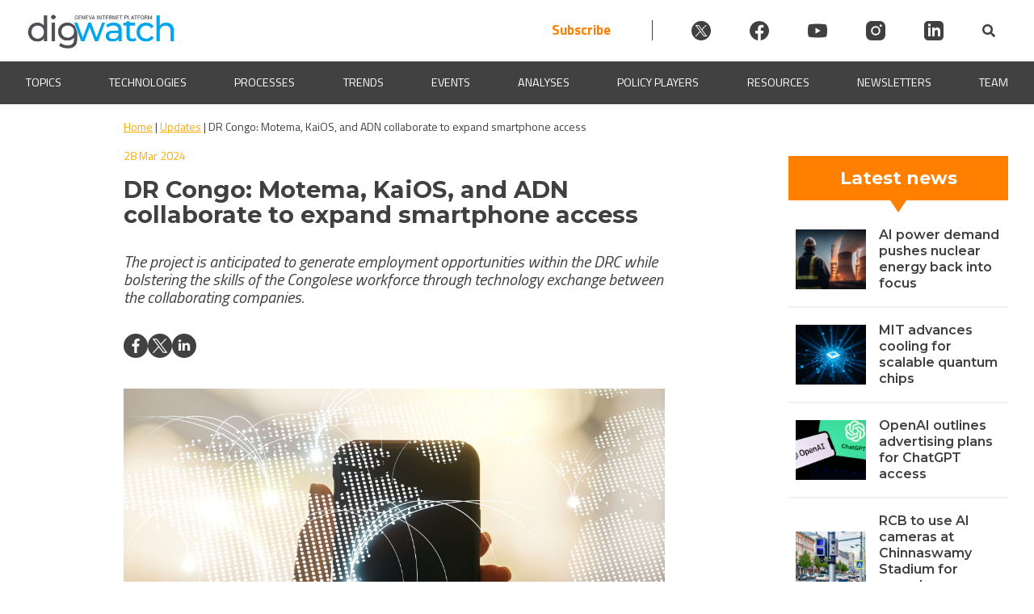

--- FILE ---
content_type: text/html; charset=UTF-8
request_url: https://dig.watch/updates/dr-congo-motema-kaios-and-adn-collaborate-to-expand-smartphone-access
body_size: 37650
content:
<!doctype html>
<html lang="en-US" prefix="og: https://ogp.me/ns#">
<head><meta charset="UTF-8"><script>if(navigator.userAgent.match(/MSIE|Internet Explorer/i)||navigator.userAgent.match(/Trident\/7\..*?rv:11/i)){var href=document.location.href;if(!href.match(/[?&]nowprocket/)){if(href.indexOf("?")==-1){if(href.indexOf("#")==-1){document.location.href=href+"?nowprocket=1"}else{document.location.href=href.replace("#","?nowprocket=1#")}}else{if(href.indexOf("#")==-1){document.location.href=href+"&nowprocket=1"}else{document.location.href=href.replace("#","&nowprocket=1#")}}}}</script><script>(()=>{class RocketLazyLoadScripts{constructor(){this.v="2.0.4",this.userEvents=["keydown","keyup","mousedown","mouseup","mousemove","mouseover","mouseout","touchmove","touchstart","touchend","touchcancel","wheel","click","dblclick","input"],this.attributeEvents=["onblur","onclick","oncontextmenu","ondblclick","onfocus","onmousedown","onmouseenter","onmouseleave","onmousemove","onmouseout","onmouseover","onmouseup","onmousewheel","onscroll","onsubmit"]}async t(){this.i(),this.o(),/iP(ad|hone)/.test(navigator.userAgent)&&this.h(),this.u(),this.l(this),this.m(),this.k(this),this.p(this),this._(),await Promise.all([this.R(),this.L()]),this.lastBreath=Date.now(),this.S(this),this.P(),this.D(),this.O(),this.M(),await this.C(this.delayedScripts.normal),await this.C(this.delayedScripts.defer),await this.C(this.delayedScripts.async),await this.T(),await this.F(),await this.j(),await this.A(),window.dispatchEvent(new Event("rocket-allScriptsLoaded")),this.everythingLoaded=!0,this.lastTouchEnd&&await new Promise(t=>setTimeout(t,500-Date.now()+this.lastTouchEnd)),this.I(),this.H(),this.U(),this.W()}i(){this.CSPIssue=sessionStorage.getItem("rocketCSPIssue"),document.addEventListener("securitypolicyviolation",t=>{this.CSPIssue||"script-src-elem"!==t.violatedDirective||"data"!==t.blockedURI||(this.CSPIssue=!0,sessionStorage.setItem("rocketCSPIssue",!0))},{isRocket:!0})}o(){window.addEventListener("pageshow",t=>{this.persisted=t.persisted,this.realWindowLoadedFired=!0},{isRocket:!0}),window.addEventListener("pagehide",()=>{this.onFirstUserAction=null},{isRocket:!0})}h(){let t;function e(e){t=e}window.addEventListener("touchstart",e,{isRocket:!0}),window.addEventListener("touchend",function i(o){o.changedTouches[0]&&t.changedTouches[0]&&Math.abs(o.changedTouches[0].pageX-t.changedTouches[0].pageX)<10&&Math.abs(o.changedTouches[0].pageY-t.changedTouches[0].pageY)<10&&o.timeStamp-t.timeStamp<200&&(window.removeEventListener("touchstart",e,{isRocket:!0}),window.removeEventListener("touchend",i,{isRocket:!0}),"INPUT"===o.target.tagName&&"text"===o.target.type||(o.target.dispatchEvent(new TouchEvent("touchend",{target:o.target,bubbles:!0})),o.target.dispatchEvent(new MouseEvent("mouseover",{target:o.target,bubbles:!0})),o.target.dispatchEvent(new PointerEvent("click",{target:o.target,bubbles:!0,cancelable:!0,detail:1,clientX:o.changedTouches[0].clientX,clientY:o.changedTouches[0].clientY})),event.preventDefault()))},{isRocket:!0})}q(t){this.userActionTriggered||("mousemove"!==t.type||this.firstMousemoveIgnored?"keyup"===t.type||"mouseover"===t.type||"mouseout"===t.type||(this.userActionTriggered=!0,this.onFirstUserAction&&this.onFirstUserAction()):this.firstMousemoveIgnored=!0),"click"===t.type&&t.preventDefault(),t.stopPropagation(),t.stopImmediatePropagation(),"touchstart"===this.lastEvent&&"touchend"===t.type&&(this.lastTouchEnd=Date.now()),"click"===t.type&&(this.lastTouchEnd=0),this.lastEvent=t.type,t.composedPath&&t.composedPath()[0].getRootNode()instanceof ShadowRoot&&(t.rocketTarget=t.composedPath()[0]),this.savedUserEvents.push(t)}u(){this.savedUserEvents=[],this.userEventHandler=this.q.bind(this),this.userEvents.forEach(t=>window.addEventListener(t,this.userEventHandler,{passive:!1,isRocket:!0})),document.addEventListener("visibilitychange",this.userEventHandler,{isRocket:!0})}U(){this.userEvents.forEach(t=>window.removeEventListener(t,this.userEventHandler,{passive:!1,isRocket:!0})),document.removeEventListener("visibilitychange",this.userEventHandler,{isRocket:!0}),this.savedUserEvents.forEach(t=>{(t.rocketTarget||t.target).dispatchEvent(new window[t.constructor.name](t.type,t))})}m(){const t="return false",e=Array.from(this.attributeEvents,t=>"data-rocket-"+t),i="["+this.attributeEvents.join("],[")+"]",o="[data-rocket-"+this.attributeEvents.join("],[data-rocket-")+"]",s=(e,i,o)=>{o&&o!==t&&(e.setAttribute("data-rocket-"+i,o),e["rocket"+i]=new Function("event",o),e.setAttribute(i,t))};new MutationObserver(t=>{for(const n of t)"attributes"===n.type&&(n.attributeName.startsWith("data-rocket-")||this.everythingLoaded?n.attributeName.startsWith("data-rocket-")&&this.everythingLoaded&&this.N(n.target,n.attributeName.substring(12)):s(n.target,n.attributeName,n.target.getAttribute(n.attributeName))),"childList"===n.type&&n.addedNodes.forEach(t=>{if(t.nodeType===Node.ELEMENT_NODE)if(this.everythingLoaded)for(const i of[t,...t.querySelectorAll(o)])for(const t of i.getAttributeNames())e.includes(t)&&this.N(i,t.substring(12));else for(const e of[t,...t.querySelectorAll(i)])for(const t of e.getAttributeNames())this.attributeEvents.includes(t)&&s(e,t,e.getAttribute(t))})}).observe(document,{subtree:!0,childList:!0,attributeFilter:[...this.attributeEvents,...e]})}I(){this.attributeEvents.forEach(t=>{document.querySelectorAll("[data-rocket-"+t+"]").forEach(e=>{this.N(e,t)})})}N(t,e){const i=t.getAttribute("data-rocket-"+e);i&&(t.setAttribute(e,i),t.removeAttribute("data-rocket-"+e))}k(t){Object.defineProperty(HTMLElement.prototype,"onclick",{get(){return this.rocketonclick||null},set(e){this.rocketonclick=e,this.setAttribute(t.everythingLoaded?"onclick":"data-rocket-onclick","this.rocketonclick(event)")}})}S(t){function e(e,i){let o=e[i];e[i]=null,Object.defineProperty(e,i,{get:()=>o,set(s){t.everythingLoaded?o=s:e["rocket"+i]=o=s}})}e(document,"onreadystatechange"),e(window,"onload"),e(window,"onpageshow");try{Object.defineProperty(document,"readyState",{get:()=>t.rocketReadyState,set(e){t.rocketReadyState=e},configurable:!0}),document.readyState="loading"}catch(t){console.log("WPRocket DJE readyState conflict, bypassing")}}l(t){this.originalAddEventListener=EventTarget.prototype.addEventListener,this.originalRemoveEventListener=EventTarget.prototype.removeEventListener,this.savedEventListeners=[],EventTarget.prototype.addEventListener=function(e,i,o){o&&o.isRocket||!t.B(e,this)&&!t.userEvents.includes(e)||t.B(e,this)&&!t.userActionTriggered||e.startsWith("rocket-")||t.everythingLoaded?t.originalAddEventListener.call(this,e,i,o):(t.savedEventListeners.push({target:this,remove:!1,type:e,func:i,options:o}),"mouseenter"!==e&&"mouseleave"!==e||t.originalAddEventListener.call(this,e,t.savedUserEvents.push,o))},EventTarget.prototype.removeEventListener=function(e,i,o){o&&o.isRocket||!t.B(e,this)&&!t.userEvents.includes(e)||t.B(e,this)&&!t.userActionTriggered||e.startsWith("rocket-")||t.everythingLoaded?t.originalRemoveEventListener.call(this,e,i,o):t.savedEventListeners.push({target:this,remove:!0,type:e,func:i,options:o})}}J(t,e){this.savedEventListeners=this.savedEventListeners.filter(i=>{let o=i.type,s=i.target||window;return e!==o||t!==s||(this.B(o,s)&&(i.type="rocket-"+o),this.$(i),!1)})}H(){EventTarget.prototype.addEventListener=this.originalAddEventListener,EventTarget.prototype.removeEventListener=this.originalRemoveEventListener,this.savedEventListeners.forEach(t=>this.$(t))}$(t){t.remove?this.originalRemoveEventListener.call(t.target,t.type,t.func,t.options):this.originalAddEventListener.call(t.target,t.type,t.func,t.options)}p(t){let e;function i(e){return t.everythingLoaded?e:e.split(" ").map(t=>"load"===t||t.startsWith("load.")?"rocket-jquery-load":t).join(" ")}function o(o){function s(e){const s=o.fn[e];o.fn[e]=o.fn.init.prototype[e]=function(){return this[0]===window&&t.userActionTriggered&&("string"==typeof arguments[0]||arguments[0]instanceof String?arguments[0]=i(arguments[0]):"object"==typeof arguments[0]&&Object.keys(arguments[0]).forEach(t=>{const e=arguments[0][t];delete arguments[0][t],arguments[0][i(t)]=e})),s.apply(this,arguments),this}}if(o&&o.fn&&!t.allJQueries.includes(o)){const e={DOMContentLoaded:[],"rocket-DOMContentLoaded":[]};for(const t in e)document.addEventListener(t,()=>{e[t].forEach(t=>t())},{isRocket:!0});o.fn.ready=o.fn.init.prototype.ready=function(i){function s(){parseInt(o.fn.jquery)>2?setTimeout(()=>i.bind(document)(o)):i.bind(document)(o)}return"function"==typeof i&&(t.realDomReadyFired?!t.userActionTriggered||t.fauxDomReadyFired?s():e["rocket-DOMContentLoaded"].push(s):e.DOMContentLoaded.push(s)),o([])},s("on"),s("one"),s("off"),t.allJQueries.push(o)}e=o}t.allJQueries=[],o(window.jQuery),Object.defineProperty(window,"jQuery",{get:()=>e,set(t){o(t)}})}P(){const t=new Map;document.write=document.writeln=function(e){const i=document.currentScript,o=document.createRange(),s=i.parentElement;let n=t.get(i);void 0===n&&(n=i.nextSibling,t.set(i,n));const c=document.createDocumentFragment();o.setStart(c,0),c.appendChild(o.createContextualFragment(e)),s.insertBefore(c,n)}}async R(){return new Promise(t=>{this.userActionTriggered?t():this.onFirstUserAction=t})}async L(){return new Promise(t=>{document.addEventListener("DOMContentLoaded",()=>{this.realDomReadyFired=!0,t()},{isRocket:!0})})}async j(){return this.realWindowLoadedFired?Promise.resolve():new Promise(t=>{window.addEventListener("load",t,{isRocket:!0})})}M(){this.pendingScripts=[];this.scriptsMutationObserver=new MutationObserver(t=>{for(const e of t)e.addedNodes.forEach(t=>{"SCRIPT"!==t.tagName||t.noModule||t.isWPRocket||this.pendingScripts.push({script:t,promise:new Promise(e=>{const i=()=>{const i=this.pendingScripts.findIndex(e=>e.script===t);i>=0&&this.pendingScripts.splice(i,1),e()};t.addEventListener("load",i,{isRocket:!0}),t.addEventListener("error",i,{isRocket:!0}),setTimeout(i,1e3)})})})}),this.scriptsMutationObserver.observe(document,{childList:!0,subtree:!0})}async F(){await this.X(),this.pendingScripts.length?(await this.pendingScripts[0].promise,await this.F()):this.scriptsMutationObserver.disconnect()}D(){this.delayedScripts={normal:[],async:[],defer:[]},document.querySelectorAll("script[type$=rocketlazyloadscript]").forEach(t=>{t.hasAttribute("data-rocket-src")?t.hasAttribute("async")&&!1!==t.async?this.delayedScripts.async.push(t):t.hasAttribute("defer")&&!1!==t.defer||"module"===t.getAttribute("data-rocket-type")?this.delayedScripts.defer.push(t):this.delayedScripts.normal.push(t):this.delayedScripts.normal.push(t)})}async _(){await this.L();let t=[];document.querySelectorAll("script[type$=rocketlazyloadscript][data-rocket-src]").forEach(e=>{let i=e.getAttribute("data-rocket-src");if(i&&!i.startsWith("data:")){i.startsWith("//")&&(i=location.protocol+i);try{const o=new URL(i).origin;o!==location.origin&&t.push({src:o,crossOrigin:e.crossOrigin||"module"===e.getAttribute("data-rocket-type")})}catch(t){}}}),t=[...new Map(t.map(t=>[JSON.stringify(t),t])).values()],this.Y(t,"preconnect")}async G(t){if(await this.K(),!0!==t.noModule||!("noModule"in HTMLScriptElement.prototype))return new Promise(e=>{let i;function o(){(i||t).setAttribute("data-rocket-status","executed"),e()}try{if(navigator.userAgent.includes("Firefox/")||""===navigator.vendor||this.CSPIssue)i=document.createElement("script"),[...t.attributes].forEach(t=>{let e=t.nodeName;"type"!==e&&("data-rocket-type"===e&&(e="type"),"data-rocket-src"===e&&(e="src"),i.setAttribute(e,t.nodeValue))}),t.text&&(i.text=t.text),t.nonce&&(i.nonce=t.nonce),i.hasAttribute("src")?(i.addEventListener("load",o,{isRocket:!0}),i.addEventListener("error",()=>{i.setAttribute("data-rocket-status","failed-network"),e()},{isRocket:!0}),setTimeout(()=>{i.isConnected||e()},1)):(i.text=t.text,o()),i.isWPRocket=!0,t.parentNode.replaceChild(i,t);else{const i=t.getAttribute("data-rocket-type"),s=t.getAttribute("data-rocket-src");i?(t.type=i,t.removeAttribute("data-rocket-type")):t.removeAttribute("type"),t.addEventListener("load",o,{isRocket:!0}),t.addEventListener("error",i=>{this.CSPIssue&&i.target.src.startsWith("data:")?(console.log("WPRocket: CSP fallback activated"),t.removeAttribute("src"),this.G(t).then(e)):(t.setAttribute("data-rocket-status","failed-network"),e())},{isRocket:!0}),s?(t.fetchPriority="high",t.removeAttribute("data-rocket-src"),t.src=s):t.src="data:text/javascript;base64,"+window.btoa(unescape(encodeURIComponent(t.text)))}}catch(i){t.setAttribute("data-rocket-status","failed-transform"),e()}});t.setAttribute("data-rocket-status","skipped")}async C(t){const e=t.shift();return e?(e.isConnected&&await this.G(e),this.C(t)):Promise.resolve()}O(){this.Y([...this.delayedScripts.normal,...this.delayedScripts.defer,...this.delayedScripts.async],"preload")}Y(t,e){this.trash=this.trash||[];let i=!0;var o=document.createDocumentFragment();t.forEach(t=>{const s=t.getAttribute&&t.getAttribute("data-rocket-src")||t.src;if(s&&!s.startsWith("data:")){const n=document.createElement("link");n.href=s,n.rel=e,"preconnect"!==e&&(n.as="script",n.fetchPriority=i?"high":"low"),t.getAttribute&&"module"===t.getAttribute("data-rocket-type")&&(n.crossOrigin=!0),t.crossOrigin&&(n.crossOrigin=t.crossOrigin),t.integrity&&(n.integrity=t.integrity),t.nonce&&(n.nonce=t.nonce),o.appendChild(n),this.trash.push(n),i=!1}}),document.head.appendChild(o)}W(){this.trash.forEach(t=>t.remove())}async T(){try{document.readyState="interactive"}catch(t){}this.fauxDomReadyFired=!0;try{await this.K(),this.J(document,"readystatechange"),document.dispatchEvent(new Event("rocket-readystatechange")),await this.K(),document.rocketonreadystatechange&&document.rocketonreadystatechange(),await this.K(),this.J(document,"DOMContentLoaded"),document.dispatchEvent(new Event("rocket-DOMContentLoaded")),await this.K(),this.J(window,"DOMContentLoaded"),window.dispatchEvent(new Event("rocket-DOMContentLoaded"))}catch(t){console.error(t)}}async A(){try{document.readyState="complete"}catch(t){}try{await this.K(),this.J(document,"readystatechange"),document.dispatchEvent(new Event("rocket-readystatechange")),await this.K(),document.rocketonreadystatechange&&document.rocketonreadystatechange(),await this.K(),this.J(window,"load"),window.dispatchEvent(new Event("rocket-load")),await this.K(),window.rocketonload&&window.rocketonload(),await this.K(),this.allJQueries.forEach(t=>t(window).trigger("rocket-jquery-load")),await this.K(),this.J(window,"pageshow");const t=new Event("rocket-pageshow");t.persisted=this.persisted,window.dispatchEvent(t),await this.K(),window.rocketonpageshow&&window.rocketonpageshow({persisted:this.persisted})}catch(t){console.error(t)}}async K(){Date.now()-this.lastBreath>45&&(await this.X(),this.lastBreath=Date.now())}async X(){return document.hidden?new Promise(t=>setTimeout(t)):new Promise(t=>requestAnimationFrame(t))}B(t,e){return e===document&&"readystatechange"===t||(e===document&&"DOMContentLoaded"===t||(e===window&&"DOMContentLoaded"===t||(e===window&&"load"===t||e===window&&"pageshow"===t)))}static run(){(new RocketLazyLoadScripts).t()}}RocketLazyLoadScripts.run()})();</script>
	
	<meta name="viewport" content="width=device-width, initial-scale=1">
	<link rel="profile" href="https://gmpg.org/xfn/11">
    
	<script type="rocketlazyloadscript" id="cookieyes" data-rocket-type="text/javascript" data-rocket-src="https://cdn-cookieyes.com/client_data/912930b9b8966c157b7c1a4c/script.js" data-rocket-defer defer></script>
<!-- Search Engine Optimization by Rank Math PRO - https://rankmath.com/ -->
<title>DR Congo: Motema, KaiOS, and ADN collaborate to expand smartphone access | Digital Watch Observatory</title>
<link data-rocket-preload as="style" href="https://fonts.googleapis.com/css2?family=Poppins%3Awght%40400%3B500%3B600&#038;ver=6.9&#038;display=swap" rel="preload">
<link data-rocket-preload as="style" href="https://fonts.googleapis.com/css?family=Source%20Sans%20Pro&#038;display=swap" rel="preload">
<link href="https://fonts.googleapis.com/css2?family=Poppins%3Awght%40400%3B500%3B600&#038;ver=6.9&#038;display=swap" media="print" onload="this.media=&#039;all&#039;" rel="stylesheet">
<noscript data-wpr-hosted-gf-parameters=""><link rel="stylesheet" href="https://fonts.googleapis.com/css2?family=Poppins%3Awght%40400%3B500%3B600&#038;ver=6.9&#038;display=swap"></noscript>
<link href="https://fonts.googleapis.com/css?family=Source%20Sans%20Pro&#038;display=swap" media="print" onload="this.media=&#039;all&#039;" rel="stylesheet">
<noscript data-wpr-hosted-gf-parameters=""><link rel="stylesheet" href="https://fonts.googleapis.com/css?family=Source%20Sans%20Pro&#038;display=swap"></noscript>
<style id="rocket-critical-css">.wp-block-image img{box-sizing:border-box;height:auto;max-width:100%;vertical-align:bottom}.wp-block-image.aligncenter{text-align:center}.wp-block-image.aligncenter{display:table}ul{box-sizing:border-box}:root{--wp--preset--font-size--normal:16px;--wp--preset--font-size--huge:42px}.aligncenter{clear:both}.screen-reader-text{border:0;clip-path:inset(50%);height:1px;margin:-1px;overflow:hidden;padding:0;position:absolute;width:1px;word-wrap:normal!important}:root{--mm-lineheight:20px;--mm-listitem-size:50px;--mm-navbar-size:50px;--mm-toggle-size:34px}.mm-hidden{display:none!important}.mm-wrapper{overflow-x:hidden;position:relative}.mm-btn{-webkit-box-flex:0;-ms-flex-positive:0;flex-grow:0;-ms-flex-negative:0;flex-shrink:0;position:relative;-webkit-box-sizing:border-box;box-sizing:border-box;width:50px;padding:0}.mm-btn:after,.mm-btn:before{border:2px solid var(--mm-color-icon)}.mm-btn--next:after,.mm-btn--prev:before{content:"";border-bottom:none;border-right:none;-webkit-box-sizing:content-box;box-sizing:content-box;display:block;width:8px;height:8px;margin:auto;position:absolute;top:0;bottom:0}.mm-btn--prev:before{-webkit-transform:rotate(-45deg);-ms-transform:rotate(-45deg);transform:rotate(-45deg);left:23px;right:auto}.mm-btn--next:after{-webkit-transform:rotate(135deg);-ms-transform:rotate(135deg);transform:rotate(135deg);right:23px;left:auto}.mm-listview{list-style:none;display:block;padding:0;margin:0}.mm-listitem{display:-webkit-box;display:-ms-flexbox;display:flex;-ms-flex-wrap:wrap;flex-wrap:wrap;position:relative;padding:0;margin:0;list-style:none;color:var(--mm-color-text);border-color:var(--mm-color-border)}.mm-listitem:after{content:"";border-color:inherit;border-bottom-width:1px;border-bottom-style:solid;display:block;position:absolute;left:20px;right:0;bottom:0}.mm-listitem__btn,.mm-listitem__text{display:block;padding:calc((var(--mm-listitem-size) - var(--mm-lineheight))/ 2) 0;color:inherit}.mm-listitem__text{-o-text-overflow:ellipsis;text-overflow:ellipsis;white-space:nowrap;overflow:hidden;padding-left:20px;padding-right:20px;-webkit-box-flex:1;-ms-flex-positive:1;flex-grow:1;-ms-flex-preferred-size:10%;flex-basis:10%}.mm-listitem__btn{background:rgba(3,2,1,0);border-color:inherit;width:auto;padding-right:50px;position:relative}.mm-listitem__btn:not(.mm-listitem__text){border-left-width:1px;border-left-style:solid}.mm-menu{display:-webkit-box;display:-ms-flexbox;display:flex;-webkit-box-orient:vertical;-webkit-box-direction:normal;-ms-flex-direction:column;flex-direction:column;padding:0;margin:0;position:absolute;top:0;right:0;bottom:0;left:0;z-index:0;-ms-scroll-chaining:none;overscroll-behavior:none;background:var(--mm-color-background);border-color:var(--mm-color-border);color:var(--mm-color-text);line-height:var(--mm-lineheight);-webkit-font-smoothing:antialiased;-moz-osx-font-smoothing:grayscale}.mm-menu ::-webkit-input-placeholder{color:var(--mm-color-text-dimmed)}.mm-menu ::-moz-placeholder{color:var(--mm-color-text-dimmed)}.mm-menu :-ms-input-placeholder{color:var(--mm-color-text-dimmed)}.mm-menu ::-ms-input-placeholder{color:var(--mm-color-text-dimmed)}.mm-menu,.mm-menu *{-webkit-box-sizing:border-box;box-sizing:border-box}.mm-menu a,.mm-menu a:link,.mm-menu a:visited{text-decoration:none;color:inherit}.mm-navbar{display:-webkit-box;display:-ms-flexbox;display:flex;min-height:var(--mm-navbar-size);padding-top:env(safe-area-inset-top);color:var(--mm-color-text-dimmed);text-align:center;opacity:1;background:var(--mm-color-background);border-bottom:1px solid var(--mm-color-border);position:-webkit-sticky;position:sticky;top:0;z-index:2}.mm-navbar>*{-webkit-box-flex:1;-ms-flex-positive:1;flex-grow:1;display:-webkit-box;display:-ms-flexbox;display:flex;-webkit-box-align:center;-ms-flex-align:center;align-items:center;-webkit-box-pack:center;-ms-flex-pack:center;justify-content:center;-webkit-box-sizing:border-box;box-sizing:border-box}.mm-navbar__btn{-webkit-box-flex:0;-ms-flex-positive:0;flex-grow:0}.mm-navbar__title{-webkit-box-flex:1;-ms-flex:1 1 50%;flex:1 1 50%;display:-webkit-box;display:-ms-flexbox;display:flex;padding:0 20px;overflow:hidden}.mm-navbar__title>span{-o-text-overflow:ellipsis;text-overflow:ellipsis;white-space:nowrap;overflow:hidden}.mm-btn:not(.mm-hidden)+.mm-navbar__title:last-child{padding-left:10px;padding-right:60px}.mm-panel{visibility:hidden;position:absolute;left:0;right:0;top:0;bottom:0;z-index:1;-webkit-overflow-scrolling:touch;overflow:hidden;overflow-y:auto;-ms-scroll-chaining:none;overscroll-behavior:contain;color:var(--mm-color-text);border-color:var(--mm-color-border);background:var(--mm-color-background);-webkit-transform:translate3d(100%,0,0);transform:translate3d(100%,0,0)}.mm-panel:after{content:"";display:block;height:var(--mm-listitem-size)}.mm-panel--opened{visibility:visible;z-index:2;-webkit-transform:translate3d(0,0,0);transform:translate3d(0,0,0)}.mm-panels{-webkit-box-flex:1;-ms-flex-positive:1;flex-grow:1;position:relative;height:100%;overflow:hidden;background:var(--mm-color-background);border-color:var(--mm-color-border);color:var(--mm-color-text)}:root{--mm-size:80%;--mm-min-size:240px;--mm-max-size:440px}.mm-menu--offcanvas{position:fixed;z-index:0}.mm-menu--offcanvas:not(.mm-menu--opened){visibility:hidden}.mm-menu--offcanvas:not(.mm-menu--opened) *{visibility:inherit}.mm-page{-webkit-box-sizing:border-box;box-sizing:border-box;min-height:100vh;background:inherit}.mm-slideout{position:relative;z-index:1;width:100%}.mm-wrapper__blocker{visibility:hidden;position:fixed;top:0;right:0;bottom:0;left:100%;z-index:2;overflow:hidden;opacity:0;background:#00000066}.mm-menu{--mm-translate-horizontal:0;--mm-translate-vertical:0}.mm-menu--position-left{right:auto}.mm-menu--position-left{width:clamp(var(--mm-min-size),var(--mm-size),var(--mm-max-size))}.mm-wrapper--position-left{--mm-translate-horizontal:clamp( var(--mm-min-size), var(--mm-size), var(--mm-max-size) )}.mm-wrapper--position-left .mm-slideout{will-change:transform}.mm-menu--theme-light{--mm-color-background:#f3f3f3;--mm-color-border:rgb(0 0 0 / 0.15);--mm-color-icon:rgb(0 0 0 / 0.4);--mm-color-text:rgb(0 0 0 / 0.8);--mm-color-text-dimmed:rgb(0 0 0 / 0.4);--mm-color-background-highlight:rgb(0 0 0 / 0.05);--mm-color-background-emphasis:rgb(255 255 255 / 0.75);--mm-color-focusring:#06c}:root{--mm-iconbar-size:50px}:root{--mm-iconpanel-size:50px}.mm-navbars{-ms-flex-negative:0;flex-shrink:0}.mm-navbars .mm-navbar{position:relative;padding-top:0;border-bottom:none}.mm-navbars--top{border-bottom:1px solid var(--mm-color-border)}.mm-navbars--top .mm-navbar:first-child{padding-top:env(safe-area-inset-top)}:root{--mm-sectionindexer-size:20px}:root{--mm-sidebar-collapsed-size:50px;--mm-sidebar-expanded-size:var(--mm-max-size)}#wpadminbar{position:fixed!important}.wpmm-menu{background-color:#f3f3f3!important;--mm-color-background:#f3f3f3}.mm-wrapper__blocker{opacity:0!important}.wpmm-menu{--mm-listitem-size:44px;--mm-navbar-size:44px;--mm-iconpanel-size:44px}.animated{-webkit-animation-duration:1s;animation-duration:1s;-webkit-animation-fill-mode:both;animation-fill-mode:both}@-webkit-keyframes fadeIn{from{opacity:0}to{opacity:1}}@keyframes fadeIn{from{opacity:0}to{opacity:1}}.fadeIn{-webkit-animation-name:fadeIn;animation-name:fadeIn}@import "https://dig.watch/wp-content/plugins/h5p/h5p-php-library/styles/font-open-sans.css";.digwatch-dark-bcg{background-color:#414141;color:#fff}.digwatch-dark-bcg a{color:#fff}html{line-height:1.15;-webkit-text-size-adjust:100%}html,body{margin:0;padding:0;width:100%;position:relative;scroll-behavior:smooth}body{margin:0}main{display:block}h1{font-family:"Montserrat",-apple-system,BlinkMacSystemFont,Roboto,Oxygen-Sans,Ubuntu,Cantarell,"Helvetica Neue",sans-serif;font-size:2em;line-height:1.25em;margin:0.5em 0}a{background-color:transparent}img{border-style:none}button,input{font-family:inherit;font-size:100%;line-height:1.15;margin:0}button,input{overflow:visible}button{text-transform:none}button,[type="submit"]{-webkit-appearance:button}button::-moz-focus-inner,[type="submit"]::-moz-focus-inner{border-style:none;padding:0}button:-moz-focusring,[type="submit"]:-moz-focusring{outline:1px dotted ButtonText}[type="checkbox"]{box-sizing:border-box;padding:0}::-webkit-file-upload-button{-webkit-appearance:button;font:inherit}*,*::before,*::after{box-sizing:inherit}html{box-sizing:border-box}body,button,input{color:#404040;font-family:'Titillium Web',sans-serif;font-size:1rem;line-height:1.5}h1,h2,h3{clear:both;font-family:'Montserrat',sans-serif}p{font-family:'Titillium Web',sans-serif;font-size:1em;margin:0}em,i{font-style:italic}body{background:#fff}ul{margin:0 0 1.5em 3em}ul{list-style:disc}li>ul{margin-bottom:0;margin-left:1.5em}img{height:auto;max-width:100%}figure{margin:1em 0}a{color:#FFAA00}button,input[type="submit"]{border:1px solid;border-color:#ccc #ccc #bbb;border-radius:3px;background:#e6e6e6;color:rgba(0,0,0,0.8);line-height:1;padding:0.6em 1em 0.4em}input[type="text"]{color:#666;border:1px solid #F2F2F2;border-radius:3px;padding:3px}.dw-d-none{display:none}.dw-flex{display:flex}.dw-flex-sb{justify-content:space-between}.dw-flex-ai-center{align-items:center}.dw-flex-v{flex-direction:column}.dw-right-align{text-align:right}.p05{padding:0.5em}.p1{padding:1em}.p05-2{padding:0.5em 2em}.m0a{margin:0 auto}.mt2{margin-top:2em}body #masthead{position:sticky;top:0;width:100%;z-index:999998}.dw-primary-header{max-width:1440px}.dw-header-logo{max-width:185px;flex:0 0 100%}.dw-header-logo img{max-width:185px;padding-top:8px}@media screen and (max-width:420px){.dw-header-logo img{max-width:115px}}.site-header{background-color:#eeecec}.dw-progress-container{width:100%;background-color:transparent;height:4px;display:block;position:absolute;bottom:0;z-index:1;overflow:hidden}.dw-progress-bar{background-color:#FF8000;width:0%;display:block;height:inherit}.dw-mmenu-btn{background-color:transparent;border:none;color:#FFAA00;margin:auto}.dw-before-main{position:relative;width:100%;height:auto;z-index:0;padding:0 0 20px 0;left:0;right:0;bottom:0;margin:0 auto 16px auto;overflow:hidden}.animated{animation-fill-mode:both;-webkit-animation-fill-mode:both;animation-duration:.8s;-webkit-animation-duration:0.8s}.fadeIn{animation-name:fadeIn;-webkit-animation-name:fadeIn}.dw-banner-bcg-img{min-height:250px;background-repeat:no-repeat;background-color:transparent;position:static;width:100%;background-position:center top;background-size:contain;margin:0 0 0}.dw-banner-bcg-color{max-height:128px;min-height:128px;top:-4px;position:absolute;z-index:-1;width:100%}@media screen and (max-width:550px){.dw-banner-bcg-img{min-height:50vw}}#primary{display:flex;flex-wrap:wrap;max-width:1440px;margin:0 auto;padding:0 32px}#dw-breadcrumbs-single{max-width:1440px;margin:0 auto 0.67em;flex:1 1 100%;position:-webkit-sticky;position:sticky;top:130px;z-index:100000}#dw-breadcrumbs-single p{max-width:100%;margin:0 auto;padding:16px 0;background-color:#FFF;color:#414141;font-size:14px}.dw-main-content{flex:1 1 50%;max-width:50%}.dw-main-content p{font-size:1.1em}.dw-content-box-p p{margin:10px 0}.dw-content-box-p p{font-family:'Titillium Web',sans-serif;font-size:20px}.dw-primary-header .socialicon{width:24px;height:24px;display:flex;margin-left:3em}.dw-primary-header .socialicon svg{fill:#404040}.dw-header-search{display:flex;align-items:center}.site-header{background-color:#fff}.dwIconWrapper{margin-left:2em}.dw-primary-header{justify-content:space-between!important}.header-subscribe{font-size:17px;font-weight:bold;color:#FF8000;padding-right:3em;text-decoration:none;border-right:1px solid #404040}@media screen and (max-width:800px){.dw-primary-header .socialicon{margin-left:1em}.header-subscribe{padding-right:1em}.dwIconWrapper{margin-left:0}}@media screen and (max-width:600px){.header-subscribe{padding-right:0;border-right:none}.dwIconWrapper{padding:0!important}.dw-primary-header{flex-wrap:wrap}.dwSearchWrapper{padding-left:10px}.dw-header-search{margin:0 auto;gap:1em}}@media screen and (max-width:450px){.dw-primary-header .socialicon{width:20px;height:20px;margin-left:0.5em}.header-subscribe{font-size:15px}.dw-header-search{gap:.5em}.dwFormWrapper{right:-40px}}a.blend{color:inherit;text-decoration:none}.section12{min-width:20ch;flex:1 1 32%}.section12top,.section12bottom{color:#fff;background-color:#FF8000;text-align:center;font-weight:bold}.section12top{padding:6px 0}.section12bottom{padding:12px 0}.section12 h2{font-size:22px;margin:5px 0}.section12{font-size:18px}.section12inner{flex-basis:100%;justify-content:space-around}.section12 h3{font-size:16px;line-height:20px;font-weight:600;padding:0 .5em 0 1em;flex-basis:66%;text-align:left;margin:0.5em 0}.section12news{border-bottom:2px solid #F2F2F2;height:16.67%;display:flex;align-items:center;gap:10px}.section12news:nth-child(6n){border-bottom:none}.section12singleimagewrapper{background-color:#AFAFAF;background-size:cover;background-position:center;min-height:74px;height:auto;flex-basis:33%;margin:0.5em 0 0.5em 0.5em}.single-updates #dw-sidebar-right{flex:0 0 33%}@media only screen and (max-width:1039px){.single-updates #primary{flex-direction:column}.single-updates #dw-sidebar-right{max-width:670px!important;width:100%!important;margin:0 auto;padding:1em 0 0 0}}.updates-excerpt{padding:0.5em 0 0.5em;line-height:1.4em}.single-updates .section12news{padding:10px 0}@media only screen and (max-width:989px){.section12news{padding-bottom:10px}.section12inner{gap:10px}}@media only screen and (max-width:467px){.section12 h3{padding:0 1em;flex-basis:100%;text-align:left;font-size:14px;line-height:18px}.socialicon{align-items:normal!important}}.socialicon{width:40px;height:40px}.socialicon svg{fill:#000;width:40px}.yikes-easy-mc-checkbox-label{margin-bottom:4px!important}#colophon .yikes-easy-mc-checkbox-label{margin-bottom:2px!important;font-size:18px}#colophon .yikes-easy-mc-checkbox-label:last-child{margin-bottom:0!important;display:none}#dw-es-related-processes h3{margin-top:0;margin-bottom:10px}.dw-es-rp-wrapper a{text-decoration:unset;vertical-align:middle}.dw-es-rp-wrapper a:after{content:" | ";margin:0 8px;vertical-align:top;font-size:15px}.dw-es-rp-wrapper a:last-child:after{content:""}.dw-article-time{margin-bottom:16px}.dw-resource-single-main.dw-main-content{max-width:70%;margin:0 auto}.dw-resource-single-main h3{font-size:1.45em}.rendered-form [type="checkbox"]{margin-right:10px}#dw-sidebar-right{flex:0 0 25%;padding-top:64px;position:relative}@media screen and (min-width:900px){#dw-sidebar-right{max-width:25%}}#dw-sidebar-right{padding-left:2em}#dw-sidebar-right{text-align:center}.main-navigation{display:block;width:100%;position:relative}.main-navigation ul{display:none;list-style:none;margin:0;padding-left:0}.main-navigation ul ul{box-shadow:0 3px 3px rgba(0,0,0,0.2);float:left;position:absolute;top:100%;left:-999em;z-index:99999}.main-navigation .sub-menu li a{font-size:0.9em}.main-navigation ul ul ul{top:0;position:relative;left:0;display:block;box-shadow:unset;width:calc(100% - 1em);padding-top:0.5em}.main-navigation ul ul li{max-width:25%;flex:0 0 25%}.main-navigation ul ul ul li{display:block;max-width:100%;width:100%;padding:2px 1em 0 0}.main-navigation ul ul ul a{width:100%;font-size:0.75em!important}.main-navigation li{padding:16px 0;z-index:2}.main-navigation a{display:block;text-decoration:none}.dw-menu-blue a{color:#2cd4ff;text-transform:none!important}.menu-toggle{display:block}@media screen and (min-width:1040px){.menu-toggle{display:none}.main-navigation ul{display:flex}.menu.nav-menu{display:flex;justify-content:space-between;max-width:1440px;margin:0 auto;padding:0 32px}}.custom-logo-link{display:inline-block}.screen-reader-text{border:0;clip:rect(1px,1px,1px,1px);clip-path:inset(50%);height:1px;margin:-1px;overflow:hidden;padding:0;position:absolute!important;width:1px;word-wrap:normal!important}.aligncenter{clear:both;display:block;margin-left:auto;margin-right:auto;margin-bottom:1.5em;text-align:center}@media screen and (max-width:1280px){.dw-resource-single-main{max-width:670px!important;width:100%!important}}@media screen and (max-width:1040px){.dw-content-box-p p{font-size:16px}.dw-primary-header{width:100%;justify-content:space-between}.menu-main-menu-container{padding:0 1em}.dw-mmenu-none{display:none}#dw-breadcrumbs-single{top:85px}.dw-header-logo,.dw-header-search{max-width:100%;flex:unset}}@media screen and (min-width:769px) and (max-width:900px){.dw-main-content{max-width:75%}#dw-sidebar-right{flex:0 0 100%;padding:8px 0;margin:32px 0 0;width:100%}}@media screen and (max-width:768px){.dw-main-content{margin-bottom:10px;max-width:100%;order:1}#primary{max-width:100%}#dw-sidebar-right{flex:0 0 100%;padding:8px 0;margin:32px 0 0;width:100%;order:2}}@media screen and (max-width:500px){.dw-header-search{flex:unset}}@media screen and (min-width:1040px){.dw-large-none{display:none}}.dwSearchWrapper{position:relative}.dwFormWrapper{position:absolute;top:36px;right:0;width:340px;z-index:10}.dwFormWrapper form{border:solid 2px;border-radius:5px}.yikes-easy-mc-form label{margin:0!important}.intro-image{margin-bottom:4rem}@media only screen and (max-width:618px){.intro-image{margin-bottom:2rem}}ul.nav-menu li a{text-transform:uppercase;font-size:0.9rem}ul.sub-menu li a{text-transform:none}@media screen and (min-width:1040px){.dw-latest_news{grid-area:latestNews}.dw-article_featured{grid-area:featuredArticle;max-height:300px}}#wpadminbar{z-index:1000004}body:not(.logged-in) div#wpadminbar{display:none!important}body.admin-bar:not(.logged-in){margin-top:-32px}.sidebar-app img{max-height:555px}.fa,.fas{-moz-osx-font-smoothing:grayscale;-webkit-font-smoothing:antialiased;display:inline-block;font-style:normal;font-variant:normal;text-rendering:auto;line-height:1}.fa-bars:before{content:"\f0c9"}.fa-search:before{content:"\f002"}@font-face{font-family:"Font Awesome 5 Free";font-style:normal;font-weight:400;font-display:swap;src:url(https://use.fontawesome.com/releases/v5.15.4/webfonts/fa-regular-400.eot);src:url(https://use.fontawesome.com/releases/v5.15.4/webfonts/fa-regular-400.eot?#iefix) format("embedded-opentype"),url(https://use.fontawesome.com/releases/v5.15.4/webfonts/fa-regular-400.woff2) format("woff2"),url(https://use.fontawesome.com/releases/v5.15.4/webfonts/fa-regular-400.woff) format("woff"),url(https://use.fontawesome.com/releases/v5.15.4/webfonts/fa-regular-400.ttf) format("truetype"),url(https://use.fontawesome.com/releases/v5.15.4/webfonts/fa-regular-400.svg#fontawesome) format("svg")}@font-face{font-family:"Font Awesome 5 Free";font-style:normal;font-weight:900;font-display:swap;src:url(https://use.fontawesome.com/releases/v5.15.4/webfonts/fa-solid-900.eot);src:url(https://use.fontawesome.com/releases/v5.15.4/webfonts/fa-solid-900.eot?#iefix) format("embedded-opentype"),url(https://use.fontawesome.com/releases/v5.15.4/webfonts/fa-solid-900.woff2) format("woff2"),url(https://use.fontawesome.com/releases/v5.15.4/webfonts/fa-solid-900.woff) format("woff"),url(https://use.fontawesome.com/releases/v5.15.4/webfonts/fa-solid-900.ttf) format("truetype"),url(https://use.fontawesome.com/releases/v5.15.4/webfonts/fa-solid-900.svg#fontawesome) format("svg")}.fa,.fas{font-family:"Font Awesome 5 Free"}.fa,.fas{font-weight:900}:root{--ep-c-white:#fff;--ep-c-medium-white:#eee;--ep-c-white-gray:#ccc;--ep-c-white-red:#ffe8ed;--ep-c-white-yellow:#fdeeca;--ep-c-medium-gray:#626262;--ep-c-light-gray:#999;--ep-c-black:#000;--ep-c-medium-red:#d73c38;--ep-c-dark-red:#b93431;--ep-c-medium-dark-blue:#0073aa;--ep-status-ok:#6aa000;--ep-status-warning:#e3e600;--ep-status-error:red}@media (min-width:768px){:root{--ep-range-slider-thumb-size:1.25em;--ep-range-slider-track-size:0.5em}}.yikes-easy-mc-form .field-no-label,.yikes-easy-mc-form label{display:inline-block;margin-bottom:.5em;width:100%}.yikes-easy-mc-form .yikes-easy-mc-checkbox-label{display:inline-block}</style>
<meta name="description" content="The project is anticipated to generate employment opportunities within the DRC while bolstering the skills of the Congolese workforce through technology exchange between the collaborating companies."/>
<meta name="robots" content="follow, index, max-snippet:-1, max-video-preview:-1, max-image-preview:large"/>
<link rel="canonical" href="https://dig.watch/updates/dr-congo-motema-kaios-and-adn-collaborate-to-expand-smartphone-access" />
<meta property="og:locale" content="en_US" />
<meta property="og:type" content="article" />
<meta property="og:title" content="DR Congo: Motema, KaiOS, and ADN collaborate to expand smartphone access | Digital Watch Observatory" />
<meta property="og:description" content="The project is anticipated to generate employment opportunities within the DRC while bolstering the skills of the Congolese workforce through technology exchange between the collaborating companies." />
<meta property="og:url" content="https://dig.watch/updates/dr-congo-motema-kaios-and-adn-collaborate-to-expand-smartphone-access" />
<meta property="og:site_name" content="Digital Watch Observatory" />
<meta property="og:updated_time" content="2024-03-29T14:19:35+01:00" />
<meta property="og:image" content="https://diplo-media.s3.eu-central-1.amazonaws.com/2024/03/double-exposure-abstract-digital-world-map-with-connections-hand-with-cell-phone-background-research-strategy-concept-1024x683.jpg" />
<meta property="og:image:secure_url" content="https://diplo-media.s3.eu-central-1.amazonaws.com/2024/03/double-exposure-abstract-digital-world-map-with-connections-hand-with-cell-phone-background-research-strategy-concept-1024x683.jpg" />
<meta property="og:image:width" content="1024" />
<meta property="og:image:height" content="683" />
<meta property="og:image:alt" content=" Electronics, Mobile Phone, Phone, Photography, Iphone, Accessories, Wallet" />
<meta property="og:image:type" content="image/jpeg" />
<meta property="article:published_time" content="2024-03-28T21:00:00+01:00" />
<meta property="article:modified_time" content="2024-03-29T14:19:35+01:00" />
<meta name="twitter:card" content="summary_large_image" />
<meta name="twitter:title" content="DR Congo: Motema, KaiOS, and ADN collaborate to expand smartphone access | Digital Watch Observatory" />
<meta name="twitter:description" content="The project is anticipated to generate employment opportunities within the DRC while bolstering the skills of the Congolese workforce through technology exchange between the collaborating companies." />
<meta name="twitter:image" content="https://diplo-media.s3.eu-central-1.amazonaws.com/2024/03/double-exposure-abstract-digital-world-map-with-connections-hand-with-cell-phone-background-research-strategy-concept-1024x683.jpg" />
<script type="application/ld+json" class="rank-math-schema-pro">{"@context":"https://schema.org","@graph":[{"@type":["Organization","Person"],"@id":"https://dig.watch/#person","name":"Digital Watch Observatory","url":"https://dig.watch","logo":{"@type":"ImageObject","@id":"https://dig.watch/#logo","url":"https://dig.watch/wp-content/uploads/cropped-favicon.png","contentUrl":"https://dig.watch/wp-content/uploads/cropped-favicon.png","caption":"Digital Watch Observatory","inLanguage":"en-US","width":"512","height":"512"},"image":{"@id":"https://dig.watch/#logo"}},{"@type":"WebSite","@id":"https://dig.watch/#website","url":"https://dig.watch","name":"Digital Watch Observatory","publisher":{"@id":"https://dig.watch/#person"},"inLanguage":"en-US"},{"@type":"ImageObject","@id":"https://diplo-media.s3.eu-central-1.amazonaws.com/2024/03/double-exposure-abstract-digital-world-map-with-connections-hand-with-cell-phone-background-research-strategy-concept.jpg","url":"https://diplo-media.s3.eu-central-1.amazonaws.com/2024/03/double-exposure-abstract-digital-world-map-with-connections-hand-with-cell-phone-background-research-strategy-concept.jpg","width":"4500","height":"3000","caption":" Electronics, Mobile Phone, Phone, Photography, Iphone, Accessories, Wallet","inLanguage":"en-US"},{"@type":"BreadcrumbList","@id":"https://dig.watch/updates/dr-congo-motema-kaios-and-adn-collaborate-to-expand-smartphone-access#breadcrumb","itemListElement":[{"@type":"ListItem","position":"1","item":{"@id":"https://dig.watch","name":"Home"}},{"@type":"ListItem","position":"2","item":{"@id":"https://dig.watch/updates","name":"Updates"}},{"@type":"ListItem","position":"3","item":{"@id":"https://dig.watch/updates/dr-congo-motema-kaios-and-adn-collaborate-to-expand-smartphone-access","name":"DR Congo: Motema, KaiOS, and ADN collaborate to expand smartphone access"}}]},{"@type":"WebPage","@id":"https://dig.watch/updates/dr-congo-motema-kaios-and-adn-collaborate-to-expand-smartphone-access#webpage","url":"https://dig.watch/updates/dr-congo-motema-kaios-and-adn-collaborate-to-expand-smartphone-access","name":"DR Congo: Motema, KaiOS, and ADN collaborate to expand smartphone access | Digital Watch Observatory","datePublished":"2024-03-28T21:00:00+01:00","dateModified":"2024-03-29T14:19:35+01:00","isPartOf":{"@id":"https://dig.watch/#website"},"primaryImageOfPage":{"@id":"https://diplo-media.s3.eu-central-1.amazonaws.com/2024/03/double-exposure-abstract-digital-world-map-with-connections-hand-with-cell-phone-background-research-strategy-concept.jpg"},"inLanguage":"en-US","breadcrumb":{"@id":"https://dig.watch/updates/dr-congo-motema-kaios-and-adn-collaborate-to-expand-smartphone-access#breadcrumb"}},{"@type":"Person","@id":"https://dig.watch/author/luka-a","name":"Luka A","url":"https://dig.watch/author/luka-a","image":{"@type":"ImageObject","@id":"https://secure.gravatar.com/avatar/e415b5c3ba862bd5066df7e65430198b5c79ca5ceac462b055ac2e854c1e50c0?s=96&amp;d=mm&amp;r=g","url":"https://secure.gravatar.com/avatar/e415b5c3ba862bd5066df7e65430198b5c79ca5ceac462b055ac2e854c1e50c0?s=96&amp;d=mm&amp;r=g","caption":"Luka A","inLanguage":"en-US"}},{"@type":"NewsArticle","headline":"DR Congo: Motema, KaiOS, and ADN collaborate to expand smartphone access | Digital Watch Observatory","keywords":"DR Congo: Motema,KaiOS,and ADN collaborate to expand smartphone access","datePublished":"2024-03-28T21:00:00+01:00","dateModified":"2024-03-29T14:19:35+01:00","author":{"@id":"https://dig.watch/author/luka-a","name":"Luka A"},"publisher":{"@id":"https://dig.watch/#person"},"description":"The project is anticipated to generate employment opportunities within the DRC while bolstering the skills of the Congolese workforce through technology exchange between the collaborating companies.","copyrightYear":"2024","copyrightHolder":{"@id":"https://dig.watch/#person"},"name":"DR Congo: Motema, KaiOS, and ADN collaborate to expand smartphone access | Digital Watch Observatory","@id":"https://dig.watch/updates/dr-congo-motema-kaios-and-adn-collaborate-to-expand-smartphone-access#richSnippet","isPartOf":{"@id":"https://dig.watch/updates/dr-congo-motema-kaios-and-adn-collaborate-to-expand-smartphone-access#webpage"},"image":{"@id":"https://diplo-media.s3.eu-central-1.amazonaws.com/2024/03/double-exposure-abstract-digital-world-map-with-connections-hand-with-cell-phone-background-research-strategy-concept.jpg"},"inLanguage":"en-US","mainEntityOfPage":{"@id":"https://dig.watch/updates/dr-congo-motema-kaios-and-adn-collaborate-to-expand-smartphone-access#webpage"}}]}</script>
<!-- /Rank Math WordPress SEO plugin -->

<link rel='dns-prefetch' href='//ajax.googleapis.com' />
<link rel='dns-prefetch' href='//cdnjs.cloudflare.com' />
<link rel='dns-prefetch' href='//www.googletagmanager.com' />
<link rel='dns-prefetch' href='//fonts.googleapis.com' />
<link rel='dns-prefetch' href='//cdn.lineicons.com' />
<link rel='dns-prefetch' href='//use.fontawesome.com' />
<link href='https://fonts.gstatic.com' crossorigin rel='preconnect' />
<link rel="alternate" type="application/rss+xml" title="Digital Watch Observatory &raquo; Feed" href="https://dig.watch/feed" />
<link rel="alternate" type="application/rss+xml" title="Digital Watch Observatory &raquo; Comments Feed" href="https://dig.watch/comments/feed" />
<link rel="alternate" title="oEmbed (JSON)" type="application/json+oembed" href="https://dig.watch/wp-json/oembed/1.0/embed?url=https%3A%2F%2Fdig.watch%2Fupdates%2Fdr-congo-motema-kaios-and-adn-collaborate-to-expand-smartphone-access" />
<link rel="alternate" title="oEmbed (XML)" type="text/xml+oembed" href="https://dig.watch/wp-json/oembed/1.0/embed?url=https%3A%2F%2Fdig.watch%2Fupdates%2Fdr-congo-motema-kaios-and-adn-collaborate-to-expand-smartphone-access&#038;format=xml" />
<style id='wp-img-auto-sizes-contain-inline-css'>
img:is([sizes=auto i],[sizes^="auto," i]){contain-intrinsic-size:3000px 1500px}
/*# sourceURL=wp-img-auto-sizes-contain-inline-css */
</style>
<link data-minify="1" rel='preload'  href='https://dig.watch/wp-content/cache/min/1/wp-includes/css/dashicons.min.css?ver=1766704701' data-rocket-async="style" as="style" onload="this.onload=null;this.rel='stylesheet'" onerror="this.removeAttribute('data-rocket-async')"  media='all' />
<link rel='preload'  href='https://dig.watch/wp-includes/css/admin-bar.min.css?ver=6.9' data-rocket-async="style" as="style" onload="this.onload=null;this.rel='stylesheet'" onerror="this.removeAttribute('data-rocket-async')"  media='all' />
<style id='admin-bar-inline-css'>

		@media screen { html { margin-top: 32px !important; } }
		@media screen and ( max-width: 782px ) { html { margin-top: 46px !important; } }
	
@media print { #wpadminbar { display:none; } }
/*# sourceURL=admin-bar-inline-css */
</style>
<link data-minify="1" rel='preload'  href='https://dig.watch/wp-content/cache/min/1/wp-content/plugins/diplo-deep-link-finder/diplo-deep-link-finder.css?ver=1766704701' data-rocket-async="style" as="style" onload="this.onload=null;this.rel='stylesheet'" onerror="this.removeAttribute('data-rocket-async')"  media='all' />
<style id='wp-emoji-styles-inline-css'>

	img.wp-smiley, img.emoji {
		display: inline !important;
		border: none !important;
		box-shadow: none !important;
		height: 1em !important;
		width: 1em !important;
		margin: 0 0.07em !important;
		vertical-align: -0.1em !important;
		background: none !important;
		padding: 0 !important;
	}
/*# sourceURL=wp-emoji-styles-inline-css */
</style>
<link rel='preload'  href='https://dig.watch/wp-includes/css/dist/block-library/style.min.css?ver=6.9' data-rocket-async="style" as="style" onload="this.onload=null;this.rel='stylesheet'" onerror="this.removeAttribute('data-rocket-async')"  media='all' />
<style id='wp-block-heading-inline-css'>
h1:where(.wp-block-heading).has-background,h2:where(.wp-block-heading).has-background,h3:where(.wp-block-heading).has-background,h4:where(.wp-block-heading).has-background,h5:where(.wp-block-heading).has-background,h6:where(.wp-block-heading).has-background{padding:1.25em 2.375em}h1.has-text-align-left[style*=writing-mode]:where([style*=vertical-lr]),h1.has-text-align-right[style*=writing-mode]:where([style*=vertical-rl]),h2.has-text-align-left[style*=writing-mode]:where([style*=vertical-lr]),h2.has-text-align-right[style*=writing-mode]:where([style*=vertical-rl]),h3.has-text-align-left[style*=writing-mode]:where([style*=vertical-lr]),h3.has-text-align-right[style*=writing-mode]:where([style*=vertical-rl]),h4.has-text-align-left[style*=writing-mode]:where([style*=vertical-lr]),h4.has-text-align-right[style*=writing-mode]:where([style*=vertical-rl]),h5.has-text-align-left[style*=writing-mode]:where([style*=vertical-lr]),h5.has-text-align-right[style*=writing-mode]:where([style*=vertical-rl]),h6.has-text-align-left[style*=writing-mode]:where([style*=vertical-lr]),h6.has-text-align-right[style*=writing-mode]:where([style*=vertical-rl]){rotate:180deg}
/*# sourceURL=https://dig.watch/wp-includes/blocks/heading/style.min.css */
</style>
<style id='wp-block-paragraph-inline-css'>
.is-small-text{font-size:.875em}.is-regular-text{font-size:1em}.is-large-text{font-size:2.25em}.is-larger-text{font-size:3em}.has-drop-cap:not(:focus):first-letter{float:left;font-size:8.4em;font-style:normal;font-weight:100;line-height:.68;margin:.05em .1em 0 0;text-transform:uppercase}body.rtl .has-drop-cap:not(:focus):first-letter{float:none;margin-left:.1em}p.has-drop-cap.has-background{overflow:hidden}:root :where(p.has-background){padding:1.25em 2.375em}:where(p.has-text-color:not(.has-link-color)) a{color:inherit}p.has-text-align-left[style*="writing-mode:vertical-lr"],p.has-text-align-right[style*="writing-mode:vertical-rl"]{rotate:180deg}
/*# sourceURL=https://dig.watch/wp-includes/blocks/paragraph/style.min.css */
</style>
<style id='global-styles-inline-css'>
:root{--wp--preset--aspect-ratio--square: 1;--wp--preset--aspect-ratio--4-3: 4/3;--wp--preset--aspect-ratio--3-4: 3/4;--wp--preset--aspect-ratio--3-2: 3/2;--wp--preset--aspect-ratio--2-3: 2/3;--wp--preset--aspect-ratio--16-9: 16/9;--wp--preset--aspect-ratio--9-16: 9/16;--wp--preset--color--black: #000000;--wp--preset--color--cyan-bluish-gray: #abb8c3;--wp--preset--color--white: #ffffff;--wp--preset--color--pale-pink: #f78da7;--wp--preset--color--vivid-red: #cf2e2e;--wp--preset--color--luminous-vivid-orange: #ff6900;--wp--preset--color--luminous-vivid-amber: #fcb900;--wp--preset--color--light-green-cyan: #7bdcb5;--wp--preset--color--vivid-green-cyan: #00d084;--wp--preset--color--pale-cyan-blue: #8ed1fc;--wp--preset--color--vivid-cyan-blue: #0693e3;--wp--preset--color--vivid-purple: #9b51e0;--wp--preset--gradient--vivid-cyan-blue-to-vivid-purple: linear-gradient(135deg,rgb(6,147,227) 0%,rgb(155,81,224) 100%);--wp--preset--gradient--light-green-cyan-to-vivid-green-cyan: linear-gradient(135deg,rgb(122,220,180) 0%,rgb(0,208,130) 100%);--wp--preset--gradient--luminous-vivid-amber-to-luminous-vivid-orange: linear-gradient(135deg,rgb(252,185,0) 0%,rgb(255,105,0) 100%);--wp--preset--gradient--luminous-vivid-orange-to-vivid-red: linear-gradient(135deg,rgb(255,105,0) 0%,rgb(207,46,46) 100%);--wp--preset--gradient--very-light-gray-to-cyan-bluish-gray: linear-gradient(135deg,rgb(238,238,238) 0%,rgb(169,184,195) 100%);--wp--preset--gradient--cool-to-warm-spectrum: linear-gradient(135deg,rgb(74,234,220) 0%,rgb(151,120,209) 20%,rgb(207,42,186) 40%,rgb(238,44,130) 60%,rgb(251,105,98) 80%,rgb(254,248,76) 100%);--wp--preset--gradient--blush-light-purple: linear-gradient(135deg,rgb(255,206,236) 0%,rgb(152,150,240) 100%);--wp--preset--gradient--blush-bordeaux: linear-gradient(135deg,rgb(254,205,165) 0%,rgb(254,45,45) 50%,rgb(107,0,62) 100%);--wp--preset--gradient--luminous-dusk: linear-gradient(135deg,rgb(255,203,112) 0%,rgb(199,81,192) 50%,rgb(65,88,208) 100%);--wp--preset--gradient--pale-ocean: linear-gradient(135deg,rgb(255,245,203) 0%,rgb(182,227,212) 50%,rgb(51,167,181) 100%);--wp--preset--gradient--electric-grass: linear-gradient(135deg,rgb(202,248,128) 0%,rgb(113,206,126) 100%);--wp--preset--gradient--midnight: linear-gradient(135deg,rgb(2,3,129) 0%,rgb(40,116,252) 100%);--wp--preset--font-size--small: 13px;--wp--preset--font-size--medium: 20px;--wp--preset--font-size--large: 36px;--wp--preset--font-size--x-large: 42px;--wp--preset--spacing--20: 0.44rem;--wp--preset--spacing--30: 0.67rem;--wp--preset--spacing--40: 1rem;--wp--preset--spacing--50: 1.5rem;--wp--preset--spacing--60: 2.25rem;--wp--preset--spacing--70: 3.38rem;--wp--preset--spacing--80: 5.06rem;--wp--preset--shadow--natural: 6px 6px 9px rgba(0, 0, 0, 0.2);--wp--preset--shadow--deep: 12px 12px 50px rgba(0, 0, 0, 0.4);--wp--preset--shadow--sharp: 6px 6px 0px rgba(0, 0, 0, 0.2);--wp--preset--shadow--outlined: 6px 6px 0px -3px rgb(255, 255, 255), 6px 6px rgb(0, 0, 0);--wp--preset--shadow--crisp: 6px 6px 0px rgb(0, 0, 0);}:where(.is-layout-flex){gap: 0.5em;}:where(.is-layout-grid){gap: 0.5em;}body .is-layout-flex{display: flex;}.is-layout-flex{flex-wrap: wrap;align-items: center;}.is-layout-flex > :is(*, div){margin: 0;}body .is-layout-grid{display: grid;}.is-layout-grid > :is(*, div){margin: 0;}:where(.wp-block-columns.is-layout-flex){gap: 2em;}:where(.wp-block-columns.is-layout-grid){gap: 2em;}:where(.wp-block-post-template.is-layout-flex){gap: 1.25em;}:where(.wp-block-post-template.is-layout-grid){gap: 1.25em;}.has-black-color{color: var(--wp--preset--color--black) !important;}.has-cyan-bluish-gray-color{color: var(--wp--preset--color--cyan-bluish-gray) !important;}.has-white-color{color: var(--wp--preset--color--white) !important;}.has-pale-pink-color{color: var(--wp--preset--color--pale-pink) !important;}.has-vivid-red-color{color: var(--wp--preset--color--vivid-red) !important;}.has-luminous-vivid-orange-color{color: var(--wp--preset--color--luminous-vivid-orange) !important;}.has-luminous-vivid-amber-color{color: var(--wp--preset--color--luminous-vivid-amber) !important;}.has-light-green-cyan-color{color: var(--wp--preset--color--light-green-cyan) !important;}.has-vivid-green-cyan-color{color: var(--wp--preset--color--vivid-green-cyan) !important;}.has-pale-cyan-blue-color{color: var(--wp--preset--color--pale-cyan-blue) !important;}.has-vivid-cyan-blue-color{color: var(--wp--preset--color--vivid-cyan-blue) !important;}.has-vivid-purple-color{color: var(--wp--preset--color--vivid-purple) !important;}.has-black-background-color{background-color: var(--wp--preset--color--black) !important;}.has-cyan-bluish-gray-background-color{background-color: var(--wp--preset--color--cyan-bluish-gray) !important;}.has-white-background-color{background-color: var(--wp--preset--color--white) !important;}.has-pale-pink-background-color{background-color: var(--wp--preset--color--pale-pink) !important;}.has-vivid-red-background-color{background-color: var(--wp--preset--color--vivid-red) !important;}.has-luminous-vivid-orange-background-color{background-color: var(--wp--preset--color--luminous-vivid-orange) !important;}.has-luminous-vivid-amber-background-color{background-color: var(--wp--preset--color--luminous-vivid-amber) !important;}.has-light-green-cyan-background-color{background-color: var(--wp--preset--color--light-green-cyan) !important;}.has-vivid-green-cyan-background-color{background-color: var(--wp--preset--color--vivid-green-cyan) !important;}.has-pale-cyan-blue-background-color{background-color: var(--wp--preset--color--pale-cyan-blue) !important;}.has-vivid-cyan-blue-background-color{background-color: var(--wp--preset--color--vivid-cyan-blue) !important;}.has-vivid-purple-background-color{background-color: var(--wp--preset--color--vivid-purple) !important;}.has-black-border-color{border-color: var(--wp--preset--color--black) !important;}.has-cyan-bluish-gray-border-color{border-color: var(--wp--preset--color--cyan-bluish-gray) !important;}.has-white-border-color{border-color: var(--wp--preset--color--white) !important;}.has-pale-pink-border-color{border-color: var(--wp--preset--color--pale-pink) !important;}.has-vivid-red-border-color{border-color: var(--wp--preset--color--vivid-red) !important;}.has-luminous-vivid-orange-border-color{border-color: var(--wp--preset--color--luminous-vivid-orange) !important;}.has-luminous-vivid-amber-border-color{border-color: var(--wp--preset--color--luminous-vivid-amber) !important;}.has-light-green-cyan-border-color{border-color: var(--wp--preset--color--light-green-cyan) !important;}.has-vivid-green-cyan-border-color{border-color: var(--wp--preset--color--vivid-green-cyan) !important;}.has-pale-cyan-blue-border-color{border-color: var(--wp--preset--color--pale-cyan-blue) !important;}.has-vivid-cyan-blue-border-color{border-color: var(--wp--preset--color--vivid-cyan-blue) !important;}.has-vivid-purple-border-color{border-color: var(--wp--preset--color--vivid-purple) !important;}.has-vivid-cyan-blue-to-vivid-purple-gradient-background{background: var(--wp--preset--gradient--vivid-cyan-blue-to-vivid-purple) !important;}.has-light-green-cyan-to-vivid-green-cyan-gradient-background{background: var(--wp--preset--gradient--light-green-cyan-to-vivid-green-cyan) !important;}.has-luminous-vivid-amber-to-luminous-vivid-orange-gradient-background{background: var(--wp--preset--gradient--luminous-vivid-amber-to-luminous-vivid-orange) !important;}.has-luminous-vivid-orange-to-vivid-red-gradient-background{background: var(--wp--preset--gradient--luminous-vivid-orange-to-vivid-red) !important;}.has-very-light-gray-to-cyan-bluish-gray-gradient-background{background: var(--wp--preset--gradient--very-light-gray-to-cyan-bluish-gray) !important;}.has-cool-to-warm-spectrum-gradient-background{background: var(--wp--preset--gradient--cool-to-warm-spectrum) !important;}.has-blush-light-purple-gradient-background{background: var(--wp--preset--gradient--blush-light-purple) !important;}.has-blush-bordeaux-gradient-background{background: var(--wp--preset--gradient--blush-bordeaux) !important;}.has-luminous-dusk-gradient-background{background: var(--wp--preset--gradient--luminous-dusk) !important;}.has-pale-ocean-gradient-background{background: var(--wp--preset--gradient--pale-ocean) !important;}.has-electric-grass-gradient-background{background: var(--wp--preset--gradient--electric-grass) !important;}.has-midnight-gradient-background{background: var(--wp--preset--gradient--midnight) !important;}.has-small-font-size{font-size: var(--wp--preset--font-size--small) !important;}.has-medium-font-size{font-size: var(--wp--preset--font-size--medium) !important;}.has-large-font-size{font-size: var(--wp--preset--font-size--large) !important;}.has-x-large-font-size{font-size: var(--wp--preset--font-size--x-large) !important;}
/*# sourceURL=global-styles-inline-css */
</style>

<style id='classic-theme-styles-inline-css'>
/*! This file is auto-generated */
.wp-block-button__link{color:#fff;background-color:#32373c;border-radius:9999px;box-shadow:none;text-decoration:none;padding:calc(.667em + 2px) calc(1.333em + 2px);font-size:1.125em}.wp-block-file__button{background:#32373c;color:#fff;text-decoration:none}
/*# sourceURL=/wp-includes/css/classic-themes.min.css */
</style>
<style id='font-awesome-svg-styles-default-inline-css'>
.svg-inline--fa {
  display: inline-block;
  height: 1em;
  overflow: visible;
  vertical-align: -.125em;
}
/*# sourceURL=font-awesome-svg-styles-default-inline-css */
</style>
<link data-minify="1" rel='preload'  href='https://dig.watch/wp-content/cache/min/1/wp-content/uploads/font-awesome/v5.15.4/css/svg-with-js.css?ver=1766704701' data-rocket-async="style" as="style" onload="this.onload=null;this.rel='stylesheet'" onerror="this.removeAttribute('data-rocket-async')"  media='all' />
<style id='font-awesome-svg-styles-inline-css'>
   .wp-block-font-awesome-icon svg::before,
   .wp-rich-text-font-awesome-icon svg::before {content: unset;}
/*# sourceURL=font-awesome-svg-styles-inline-css */
</style>
<link data-minify="1" rel='preload'  href='https://dig.watch/wp-content/cache/min/1/wp-content/plugins/mmenu/css/mmenu.css?ver=1766704701' data-rocket-async="style" as="style" onload="this.onload=null;this.rel='stylesheet'" onerror="this.removeAttribute('data-rocket-async')"  media='all' />
<link data-minify="1" rel='preload'  href='https://dig.watch/wp-content/cache/min/1/wp-content/plugins/wp-timelines/css/style-infographics.css?ver=1766704701' data-rocket-async="style" as="style" onload="this.onload=null;this.rel='stylesheet'" onerror="this.removeAttribute('data-rocket-async')"  media='all' />
<link data-minify="1" rel='preload'  href='https://dig.watch/wp-content/cache/min/1/wp-content/plugins/wp-timelines/css/font-awesome/css/font-awesome.min.css?ver=1766704701' data-rocket-async="style" as="style" onload="this.onload=null;this.rel='stylesheet'" onerror="this.removeAttribute('data-rocket-async')"  media='all' />

<link data-minify="1" rel='preload'  href='https://dig.watch/wp-content/cache/min/1/wp-content/plugins/wp-timelines/js/ex_s_lick/ex_s_lick.css?ver=1766704701' data-rocket-async="style" as="style" onload="this.onload=null;this.rel='stylesheet'" onerror="this.removeAttribute('data-rocket-async')"  media='all' />
<link data-minify="1" rel='preload'  href='https://dig.watch/wp-content/cache/min/1/wp-content/plugins/wp-timelines/js/ex_s_lick/ex_s_lick-theme.css?ver=1766704701' data-rocket-async="style" as="style" onload="this.onload=null;this.rel='stylesheet'" onerror="this.removeAttribute('data-rocket-async')"  media='all' />
<link data-minify="1" rel='preload'  href='https://dig.watch/wp-content/cache/min/1/wp-content/plugins/wp-timelines/css/animate.css?ver=1766704701' data-rocket-async="style" as="style" onload="this.onload=null;this.rel='stylesheet'" onerror="this.removeAttribute('data-rocket-async')"  media='all' />
<link data-minify="1" rel='preload'  href='https://dig.watch/wp-content/cache/min/1/wp-content/plugins/wp-timelines/css/style.css?ver=1766704701' data-rocket-async="style" as="style" onload="this.onload=null;this.rel='stylesheet'" onerror="this.removeAttribute('data-rocket-async')"  media='all' />
<link data-minify="1" rel='preload'  href='https://dig.watch/wp-content/cache/min/1/wp-content/plugins/wp-timelines/css/style-sidebyside.css?ver=1766704701' data-rocket-async="style" as="style" onload="this.onload=null;this.rel='stylesheet'" onerror="this.removeAttribute('data-rocket-async')"  media='all' />
<link data-minify="1" rel='preload'  href='https://dig.watch/wp-content/cache/min/1/wp-content/plugins/wp-timelines/css/horiz-style.css?ver=1766704701' data-rocket-async="style" as="style" onload="this.onload=null;this.rel='stylesheet'" onerror="this.removeAttribute('data-rocket-async')"  media='all' />
<link data-minify="1" rel='preload'  href='https://dig.watch/wp-content/cache/min/1/wp-content/plugins/wp-timelines/css/dark.css?ver=1766704701' data-rocket-async="style" as="style" onload="this.onload=null;this.rel='stylesheet'" onerror="this.removeAttribute('data-rocket-async')"  media='all' />
<style id='wpex-timeline-dark-css-inline-css'>
    .wpex-timeline > li .wpex-timeline-icon .fa{font-weight: normal;}
    	.wpextl-loadicon,
    .wpextl-loadicon::before,
	.wpextl-loadicon::after{ border-left-color:#00a6eb}
    .wpex-filter > .fa,
    .wpex-endlabel.wpex-loadmore span, .wpex-tltitle.wpex-loadmore span, .wpex-loadmore .loadmore-timeline,
    .wpex-timeline-list.show-icon .wpex-timeline > li:after, .wpex-timeline-list.show-icon .wpex-timeline > li:first-child:before,
    .wpex-timeline-list.show-icon .wpex-timeline.style-center > li .wpex-content-left .wpex-leftdate,
    .wpex-timeline-list.show-icon li .wpex-timeline-icon .fa,
    .wpex .timeline-details .wptl-readmore > a:hover,
    .wpex-spinner > div,
    .wpex.horizontal-timeline .ex_s_lick-prev:hover, .wpex.horizontal-timeline .ex_s_lick-next:hover,
    .wpex.horizontal-timeline .horizontal-content .ex_s_lick-next:hover,
    .wpex.horizontal-timeline .horizontal-content .ex_s_lick-prev:hover,
    .wpex.horizontal-timeline .horizontal-nav li.ex_s_lick-current span.tl-point:before,
    .wpex.horizontal-timeline.tl-hozsteps .horizontal-nav li.ex_s_lick-current span.tl-point i,
    .timeline-navigation a.btn,
    .timeline-navigation div > a,
    .wpex.horizontal-timeline.ex-multi-item .horizontal-nav li .wpex_point:before,
    .wpex.horizontal-timeline.ex-multi-item .horizontal-nav li.ex_s_lick-current .wpex_point:before,
    .wpex.wpex-horizontal-3.ex-multi-item .horizontal-nav  h2 a,
    .wpex-timeline-list:not(.show-icon) .wptl-feature-name span,
    .wpex.horizontal-timeline.ex-multi-item:not(.wpex-horizontal-4) .horizontal-nav li span.wpex_point,
    .wpex.horizontal-timeline.ex-multi-item:not(.wpex-horizontal-4) .horizontal-nav li span.wpex_point,
    .show-wide_img .wpex-timeline > li .wpex-timeline-time span.tll-date,
    .wpex-timeline-list.show-bg.left-tl li .wpex-timeline-label .wpex-content-left .wpex-leftdate,
    .wpex-timeline-list.show-simple:not(.show-simple-bod) ul li .wpex-timeline-time .tll-date,
    .show-box-color .tlb-time,
    .sidebyside-tl.show-classic span.tll-date,
    .wptl-back-to-list a,
    .wpex-timeline > li .wpex-timeline-icon .fa{ background:#00a6eb}
    .wpex-timeline-list.show-icon li .wpex-timeline-icon .fa:before,
    .wpex-filter span.active,
    .wpex-timeline-list.show-simple.show-simple-bod ul li .wpex-timeline-time .tll-date,
    .wpex-timeline-list.show-simple .wptl-readmore-center a,
    .wpex.horizontal-timeline .ex_s_lick-prev, .wpex.horizontal-timeline .ex_s_lick-next,
    .wpex.horizontal-timeline.tl-hozsteps .horizontal-nav li.prev_item:not(.ex_s_lick-current) span.tl-point i,
    .wpex.horizontal-timeline.ex-multi-item .horizontal-nav li span.wpex_point i,
    .wpex-timeline-list.show-clean .wpex-timeline > li .wpex-timeline-label h2,
    .wpex-timeline-list.show-simple li .wpex-timeline-icon .fa:not(.no-icon):before,
    .wpex.horizontal-timeline .extl-hoz-sbs .horizontal-nav li span.tl-point i,
    .show-wide_img.left-tl .wpex-timeline > li .wpex-timeline-icon .fa:not(.no-icon):not(.icon-img):before,
    .wpex-timeline > li .wpex-timeline-time span:last-child{ color:#00a6eb}
    .wpex .timeline-details .wptl-readmore > a,
    .wpex.horizontal-timeline .ex_s_lick-prev:hover, .wpex.horizontal-timeline .ex_s_lick-next:hover,
    .wpex.horizontal-timeline .horizontal-content .ex_s_lick-next:hover,
    .wpex.horizontal-timeline .horizontal-content .ex_s_lick-prev:hover,
    .wpex.horizontal-timeline .horizontal-nav li.ex_s_lick-current span.tl-point:before,
    .wpex.horizontal-timeline .ex_s_lick-prev, .wpex.horizontal-timeline .ex_s_lick-next,
    .wpex.horizontal-timeline .timeline-pos-select,
    .wpex.horizontal-timeline .horizontal-nav li.prev_item span.tl-point:before,
    .wpex.horizontal-timeline.tl-hozsteps .horizontal-nav li.ex_s_lick-current span.tl-point i,
    .wpex.horizontal-timeline.tl-hozsteps .timeline-hr, .wpex.horizontal-timeline.tl-hozsteps .timeline-pos-select,
    .wpex.horizontal-timeline.tl-hozsteps .horizontal-nav li.prev_item span.tl-point i,
    .wpex-timeline-list.left-tl.show-icon .wptl-feature-name,
    .wpex-timeline-list.show-icon .wptl-feature-name span,
    .wpex.horizontal-timeline.ex-multi-item .horizontal-nav li span.wpex_point i,
    .wpex.horizontal-timeline.ex-multi-item.wpex-horizontal-4 .wpextt_templates .wptl-readmore a,
    .wpex-timeline-list.show-box-color .style-center > li:nth-child(odd) .wpex-timeline-label,
	.wpex-timeline-list.show-box-color .style-center > li .wpex-timeline-label,
	.wpex-timeline-list.show-box-color .style-center > li:nth-child(odd) .wpex-timeline-icon .fa:after,
    .extl-lb .gslide-description.description-right h3.lb-title:after,
    .wpex.horizontal-timeline.ex-multi-item .extl-hoz-sbs.style-7 .extl-sbd-details,
	.wpex-timeline-list.show-box-color li .wpex-timeline-icon i:after,
    .wpex.horizontal-timeline .extl-hoz-sbs .horizontal-nav li span.tl-point i,
    .wpex.wpex-horizontal-3.ex-multi-item .horizontal-nav .wpextt_templates .wptl-readmore a{border-color: #00a6eb;}
    .wpex-timeline > li .wpex-timeline-label:before,
    .show-wide_img .wpex-timeline > li .wpex-timeline-time span.tll-date:before, 
    .wpex-timeline > li .wpex-timeline-label:before,
    .wpex-timeline-list.show-wide_img.left-tl .wpex-timeline > li .wpex-timeline-time span.tll-date:before,
    .wpex-timeline-list.show-icon.show-bg .wpex-timeline > li .wpex-timeline-label:after,
    .wpex-timeline-list.show-icon .wpex-timeline.style-center > li .wpex-timeline-label:after
    {border-right-color: #00a6eb;}
    .wpex-filter span,
    .wpex-timeline > li .wpex-timeline-label{border-left-color: #00a6eb;}
    .wpex-timeline-list.show-wide_img .wpex-timeline > li .timeline-details,
    .wpex.horizontal-timeline.ex-multi-item:not(.wpex-horizontal-4) .horizontal-nav li span.wpex_point:after{border-top-color: #00a6eb;}
    .wpex.wpex-horizontal-3.ex-multi-item .wpex-timeline-label .timeline-details:after{border-bottom-color: #00a6eb;}
    @media (min-width: 768px){
        .wpex-timeline.style-center > li:nth-child(odd) .wpex-timeline-label{border-right-color: #00a6eb;}
        .show-wide_img .wpex-timeline > li:nth-child(even) .wpex-timeline-time span.tll-date:before,
        .wpex-timeline.style-center > li:nth-child(odd) .wpex-timeline-label:before,
        .wpex-timeline-list.show-icon .style-center > li:nth-child(odd) .wpex-timeline-label:after{border-left-color: #00a6eb;}
    }
				.wpifgr-timeline.ifgr-fline .infogr-list > li:nth-child(even) .tlif-contai, .wpifgr-timeline.ifgr-fline .infogr-list > li:nth-child(even) .tlif-contai:before, .wpifgr-timeline.ifgr-fline .infogr-list > li:nth-child(odd) .tlif-contai, .wpifgr-timeline.ifgr-fline .infogr-list > li:nth-child(odd) .tlif-contai:after, .wpifgr-timeline.ifgr-fline .infogr-list > li .tlif-content:before, .wpifgr-timeline.ifgr-fline .infogr-list > li:nth-child(even) .tlif-contai:after, .wpifgr-timeline.ifgr-fline .infogr-list > li:last-child .tlif-content:after, .wpifgr-timeline.ifgr-fline .infogr-list > li:nth-child(odd) .tlif-contai:before,
			.wpifgr-timeline.inf-stl-1 .tlif-img,
			.wpifgr-timeline .infogr-list .tlif-readmore a,
			ul.infogr-list.exif-nb-even + .extl-info-end.wpex-loadmore span:after,
			ul.infogr-list.exif-nb-even + .hidden + .extl-info-end.wpex-loadmore span:after,
			ul.infogr-list.exif-nb-even + .exif-loadmore .loadmore-timeline:after,
			.wpifgr-timeline .infogr-list li:nth-child(even) .tlif-readmore a,
			.wpifgr-timeline.inf-stl-2 .infogr-list > li .tlif-img span.tlif-icon,
			.wpifgr-timeline.inf-stl-2 li .tlif-img > a,
			.wpifgr-timeline.inf-stl-2 li .tlif-img > .tlif-media,
			.wpifgr-timeline.inf-stl-3 .infogr-list a.tlif-img-link,
			.wpifgr-timeline.inf-stl-1 .infogr-list > li .tlif-content .tlif-media,
			.exif-loadmore.wpex-loadmore .loadmore-timeline:after, .extl-info-end.wpex-loadmore span:after, .extl-info-start.wpex-tltitle.wpex-loadmore span:after{ border-color: #00a6eb;}
			.wpifgr-timeline.inf-stl-1 .tlif-img,
			.wpifgr-timeline.inf-stl-3 span.tlif-icon, .wpifgr-timeline.inf-stl-1 span.tlif-icon{background: #00a6eb}
			.wpifgr-timeline.inf-stl-2 .infogr-list > li .tlif-img span.tlif-icon,
			.wpifgr-timeline .infogr-list > li .tlif-content .tlif-info span.tll-date{ color:#00a6eb}

			.wpex-timeline>li .wpex-timeline-label h2 { text-transform: initial; }
.wptl-more-meta span {font-size: 16px;color: #2CD4FF;}
.wpex.horizontal-timeline:not(.ex-multi-item) .horizontal-nav li.ex_s_lick-current span.tl-point {font-size: 16px;}
.wpex.horizontal-timeline {background-color: #f2f2f2;padding-bottom: 10px;padding-top: 10px;}
.wpex.horizontal-timeline .horizontal-nav li.ex_s_lick-current + li.prev_item span.tl-point:before, .wpex.horizontal-timeline .horizontal-nav li span.tl-point i, .wpex.horizontal-timeline .horizontal-nav li span.tl-point:before {border: 3px solid #868e96;}
.wpex.wpex-horizontal-3.ex-multi-item .horizontal-nav h2 a, .wpex.horizontal-timeline .horizontal-nav li span.tl-point {color: #484848; font-size: 16px;}
.wpex.horizontal-timeline:not(.ex-multi-item) .horizontal-nav .ex_s_lick-arrow.ex_s_lick-disabled {border-color: #ccc; color: #ccc;}
.wpex.horizontal-timeline.tl-ct-left .timeline-details {padding-right: 20px;}
.wpex.horizontal-timeline .timeline-hr {border-bottom: 3px solid #ccc;}
.wpex.horizontal-timeline .timeline-hr:before {right: -10px;}
.wpex.horizontal-timeline:not(.no-arr-top) .hor-container {padding: 0px 48px;}
.wpex.horizontal-timeline .timeline-hr {width: calc(100% - 85px);}
/*# sourceURL=wpex-timeline-dark-css-inline-css */
</style>
<link data-minify="1" rel='preload'  href='https://dig.watch/wp-content/cache/min/1/wp-content/plugins/elasticpress/dist/css/general-styles.css?ver=1767175980' data-rocket-async="style" as="style" onload="this.onload=null;this.rel='stylesheet'" onerror="this.removeAttribute('data-rocket-async')"  media='all' />
<link data-minify="1" rel='preload'  href='https://dig.watch/wp-content/cache/min/1/wp-content/plugins/h5p/h5p-php-library/styles/h5p.css?ver=1766704701' data-rocket-async="style" as="style" onload="this.onload=null;this.rel='stylesheet'" onerror="this.removeAttribute('data-rocket-async')"  media='all' />
<link data-minify="1" rel='preload'  href='https://dig.watch/wp-content/cache/min/1/wp-content/themes/dw/style.css?ver=1766704701' data-rocket-async="style" as="style" onload="this.onload=null;this.rel='stylesheet'" onerror="this.removeAttribute('data-rocket-async')"  media='all' />

<link data-minify="1" rel='preload'  href='https://dig.watch/wp-content/cache/min/1/3.0/lineicons.css?ver=1766704701' data-rocket-async="style" as="style" onload="this.onload=null;this.rel='stylesheet'" onerror="this.removeAttribute('data-rocket-async')"  media='all' />
<link data-minify="1" rel='preload'  href='https://dig.watch/wp-content/cache/min/1/releases/v5.15.4/css/all.css?ver=1766704701' data-rocket-async="style" as="style" onload="this.onload=null;this.rel='stylesheet'" onerror="this.removeAttribute('data-rocket-async')"  media='all' crossorigin="anonymous" />
<link data-minify="1" rel='preload'  href='https://dig.watch/wp-content/cache/min/1/wp-content/plugins/tablepress/css/build/default.css?ver=1766704701' data-rocket-async="style" as="style" onload="this.onload=null;this.rel='stylesheet'" onerror="this.removeAttribute('data-rocket-async')"  media='all' />
<style id='rocket-lazyload-inline-css'>
.rll-youtube-player{position:relative;padding-bottom:56.23%;height:0;overflow:hidden;max-width:100%;}.rll-youtube-player:focus-within{outline: 2px solid currentColor;outline-offset: 5px;}.rll-youtube-player iframe{position:absolute;top:0;left:0;width:100%;height:100%;z-index:100;background:0 0}.rll-youtube-player img{bottom:0;display:block;left:0;margin:auto;max-width:100%;width:100%;position:absolute;right:0;top:0;border:none;height:auto;-webkit-transition:.4s all;-moz-transition:.4s all;transition:.4s all}.rll-youtube-player img:hover{-webkit-filter:brightness(75%)}.rll-youtube-player .play{height:100%;width:100%;left:0;top:0;position:absolute;background:url(https://dig.watch/wp-content/plugins/wp-rocket/assets/img/youtube.png) no-repeat center;background-color: transparent !important;cursor:pointer;border:none;}
/*# sourceURL=rocket-lazyload-inline-css */
</style>
<link data-minify="1" rel='preload'  href='https://dig.watch/wp-content/cache/min/1/releases/v5.15.4/css/v4-shims.css?ver=1766704701' data-rocket-async="style" as="style" onload="this.onload=null;this.rel='stylesheet'" onerror="this.removeAttribute('data-rocket-async')"  media='all' crossorigin="anonymous" />
<style id='font-awesome-official-v4shim-inline-css'>
@font-face {
font-family: "FontAwesome";
font-display: block;
src: url("https://use.fontawesome.com/releases/v5.15.4/webfonts/fa-brands-400.eot"),
		url("https://use.fontawesome.com/releases/v5.15.4/webfonts/fa-brands-400.eot?#iefix") format("embedded-opentype"),
		url("https://use.fontawesome.com/releases/v5.15.4/webfonts/fa-brands-400.woff2") format("woff2"),
		url("https://use.fontawesome.com/releases/v5.15.4/webfonts/fa-brands-400.woff") format("woff"),
		url("https://use.fontawesome.com/releases/v5.15.4/webfonts/fa-brands-400.ttf") format("truetype"),
		url("https://use.fontawesome.com/releases/v5.15.4/webfonts/fa-brands-400.svg#fontawesome") format("svg");
}

@font-face {
font-family: "FontAwesome";
font-display: block;
src: url("https://use.fontawesome.com/releases/v5.15.4/webfonts/fa-solid-900.eot"),
		url("https://use.fontawesome.com/releases/v5.15.4/webfonts/fa-solid-900.eot?#iefix") format("embedded-opentype"),
		url("https://use.fontawesome.com/releases/v5.15.4/webfonts/fa-solid-900.woff2") format("woff2"),
		url("https://use.fontawesome.com/releases/v5.15.4/webfonts/fa-solid-900.woff") format("woff"),
		url("https://use.fontawesome.com/releases/v5.15.4/webfonts/fa-solid-900.ttf") format("truetype"),
		url("https://use.fontawesome.com/releases/v5.15.4/webfonts/fa-solid-900.svg#fontawesome") format("svg");
}

@font-face {
font-family: "FontAwesome";
font-display: block;
src: url("https://use.fontawesome.com/releases/v5.15.4/webfonts/fa-regular-400.eot"),
		url("https://use.fontawesome.com/releases/v5.15.4/webfonts/fa-regular-400.eot?#iefix") format("embedded-opentype"),
		url("https://use.fontawesome.com/releases/v5.15.4/webfonts/fa-regular-400.woff2") format("woff2"),
		url("https://use.fontawesome.com/releases/v5.15.4/webfonts/fa-regular-400.woff") format("woff"),
		url("https://use.fontawesome.com/releases/v5.15.4/webfonts/fa-regular-400.ttf") format("truetype"),
		url("https://use.fontawesome.com/releases/v5.15.4/webfonts/fa-regular-400.svg#fontawesome") format("svg");
unicode-range: U+F004-F005,U+F007,U+F017,U+F022,U+F024,U+F02E,U+F03E,U+F044,U+F057-F059,U+F06E,U+F070,U+F075,U+F07B-F07C,U+F080,U+F086,U+F089,U+F094,U+F09D,U+F0A0,U+F0A4-F0A7,U+F0C5,U+F0C7-F0C8,U+F0E0,U+F0EB,U+F0F3,U+F0F8,U+F0FE,U+F111,U+F118-F11A,U+F11C,U+F133,U+F144,U+F146,U+F14A,U+F14D-F14E,U+F150-F152,U+F15B-F15C,U+F164-F165,U+F185-F186,U+F191-F192,U+F1AD,U+F1C1-F1C9,U+F1CD,U+F1D8,U+F1E3,U+F1EA,U+F1F6,U+F1F9,U+F20A,U+F247-F249,U+F24D,U+F254-F25B,U+F25D,U+F267,U+F271-F274,U+F279,U+F28B,U+F28D,U+F2B5-F2B6,U+F2B9,U+F2BB,U+F2BD,U+F2C1-F2C2,U+F2D0,U+F2D2,U+F2DC,U+F2ED,U+F328,U+F358-F35B,U+F3A5,U+F3D1,U+F410,U+F4AD;
}
/*# sourceURL=font-awesome-official-v4shim-inline-css */
</style>
<script src="https://ajax.googleapis.com/ajax/libs/jquery/3.6.0/jquery.min.js?ver=3.6.0" id="jquery-js"></script>
<script src="https://dig.watch/wp-content/plugins/diplo-deep-link-finder/diplo-deep-link-finder.js?ver=6.9" id="diplo-deep-link-finder-js"></script>
<script src="https://dig.watch/wp-content/plugins/mmenu/js/mmenu.js?ver=2" id="mmenu-js"></script>
<script src="https://dig.watch/wp-content/plugins/diplo-paragraph-analyser/diplo-anchor-scroll-overrider.js?ver=6.9" id="diplo-paragraph-analyser-js"></script>

<!-- Google tag (gtag.js) snippet added by Site Kit -->
<!-- Google Analytics snippet added by Site Kit -->
<script type="rocketlazyloadscript" data-rocket-src="https://www.googletagmanager.com/gtag/js?id=G-8B81HWEYYB" id="google_gtagjs-js" async></script>
<script id="google_gtagjs-js-after">
window.dataLayer = window.dataLayer || [];function gtag(){dataLayer.push(arguments);}
gtag("set","linker",{"domains":["dig.watch"]});
gtag("js", new Date());
gtag("set", "developer_id.dZTNiMT", true);
gtag("config", "G-8B81HWEYYB");
//# sourceURL=google_gtagjs-js-after
</script>
<link rel="https://api.w.org/" href="https://dig.watch/wp-json/" /><link rel="alternate" title="JSON" type="application/json" href="https://dig.watch/wp-json/wp/v2/updates/166775" /><link rel="EditURI" type="application/rsd+xml" title="RSD" href="https://dig.watch/xmlrpc.php?rsd" />
<meta name="generator" content="WordPress 6.9" />
<link rel='shortlink' href='https://dig.watch/?p=166775' />

  <style type="text/css">
    .ez-toc-list li.active > a {
      color: #1b00ff!important;
    }
  </style>

  <script type="rocketlazyloadscript">window.addEventListener('DOMContentLoaded', () => {
    const observer = new IntersectionObserver(entries => {
    entries.forEach(entry => {
      const id = entry.target.getAttribute('id');
      if (entry.intersectionRatio > 0) {
        if(document.querySelector(`nav li a[href="#${id}"]`) !== null)
            document.querySelector(`nav li a[href="#${id}"]`).parentElement.classList.add('active');
      } else {
        if(document.querySelector(`nav li a[href="#${id}"]`) !== null)
            document.querySelector(`nav li a[href="#${id}"]`).parentElement.classList.remove('active');
      }
    });
  });
  if(document.querySelectorAll('span[id]').length > 0) {
    document.querySelectorAll('span[id]').forEach((section) => {
      observer.observe(section);
    });
  }
  
});</script>
  <meta name="generator" content="Site Kit by Google 1.170.0" />    
    <script type="rocketlazyloadscript" data-rocket-type="text/javascript">
        var ajaxurl = 'https://dig.watch/wp-admin/admin-ajax.php';
    </script>
    <script>
      (function($) {
        $(document).on('facetwp-refresh', function() {
          if (FWP.soft_refresh == true) {
            FWP.enable_scroll = true;
          } else {
            FWP.enable_scroll = false;
          }
        });
        $(document).on('facetwp-loaded', function() {
          if (FWP.enable_scroll == true) {
            $('html, body').animate({
              scrollTop: 0
            }, 500);
          }
        });
      })(jQuery);
    </script>

<!-- Google AdSense meta tags added by Site Kit -->
<meta name="google-adsense-platform-account" content="ca-host-pub-2644536267352236">
<meta name="google-adsense-platform-domain" content="sitekit.withgoogle.com">
<!-- End Google AdSense meta tags added by Site Kit -->
		<style type="text/css">
					.site-title,
			.site-description {
				position: absolute;
				clip: rect(1px, 1px, 1px, 1px);
				}
					</style>
		<link rel="icon" href="https://diplo-media.s3.eu-central-1.amazonaws.com/cropped-favicon-32x32.png" sizes="32x32" />
<link rel="icon" href="https://diplo-media.s3.eu-central-1.amazonaws.com/cropped-favicon-192x192.png" sizes="192x192" />
<link rel="apple-touch-icon" href="https://diplo-media.s3.eu-central-1.amazonaws.com/cropped-favicon-180x180.png" />
<meta name="msapplication-TileImage" content="https://diplo-media.s3.eu-central-1.amazonaws.com/cropped-favicon-270x270.png" />
<noscript><style id="rocket-lazyload-nojs-css">.rll-youtube-player, [data-lazy-src]{display:none !important;}</style></noscript><script type="rocketlazyloadscript">
/*! loadCSS rel=preload polyfill. [c]2017 Filament Group, Inc. MIT License */
(function(w){"use strict";if(!w.loadCSS){w.loadCSS=function(){}}
var rp=loadCSS.relpreload={};rp.support=(function(){var ret;try{ret=w.document.createElement("link").relList.supports("preload")}catch(e){ret=!1}
return function(){return ret}})();rp.bindMediaToggle=function(link){var finalMedia=link.media||"all";function enableStylesheet(){link.media=finalMedia}
if(link.addEventListener){link.addEventListener("load",enableStylesheet)}else if(link.attachEvent){link.attachEvent("onload",enableStylesheet)}
setTimeout(function(){link.rel="stylesheet";link.media="only x"});setTimeout(enableStylesheet,3000)};rp.poly=function(){if(rp.support()){return}
var links=w.document.getElementsByTagName("link");for(var i=0;i<links.length;i++){var link=links[i];if(link.rel==="preload"&&link.getAttribute("as")==="style"&&!link.getAttribute("data-loadcss")){link.setAttribute("data-loadcss",!0);rp.bindMediaToggle(link)}}};if(!rp.support()){rp.poly();var run=w.setInterval(rp.poly,500);if(w.addEventListener){w.addEventListener("load",function(){rp.poly();w.clearInterval(run)})}else if(w.attachEvent){w.attachEvent("onload",function(){rp.poly();w.clearInterval(run)})}}
if(typeof exports!=="undefined"){exports.loadCSS=loadCSS}
else{w.loadCSS=loadCSS}}(typeof global!=="undefined"?global:this))
</script><link rel='preload'  href='https://dig.watch/wp-content/plugins/yikes-inc-easy-mailchimp-extender/public/css/yikes-inc-easy-mailchimp-extender-public.min.css?ver=6.9' data-rocket-async="style" as="style" onload="this.onload=null;this.rel='stylesheet'" onerror="this.removeAttribute('data-rocket-async')"  media='all' />
<meta name="generator" content="WP Rocket 3.20.3" data-wpr-features="wpr_delay_js wpr_defer_js wpr_async_css wpr_lazyload_images wpr_lazyload_iframes wpr_minify_css wpr_preload_links wpr_desktop" /></head>

<body class="wp-singular updates-template-default single single-updates postid-166775 admin-bar no-customize-support wp-custom-logo wp-theme-dw no-sidebar">
<div data-rocket-location-hash="54257ff4dc2eb7aae68fa23eb5f11e06" id="page" class="site">
	<a class="skip-link screen-reader-text" href="#primary">Skip to content</a>

	<header data-rocket-location-hash="fc409f86088b20b81d38a444febf083b" id="masthead" class="site-header">
		
		   <div data-rocket-location-hash="b4b14fd0588f11e772f306dd05b8c255" class="dw-primary-header p05-2 dw-flex dw-flex-ai-center m0a">
			
			<div class="dwmmenu dw-large-none">
				<button id="dwmmenu" class="dw-mmenu-btn" aria-controls="primary-menu" aria-expanded="false"><i class="fas fa-bars"></i></button>
			</div> 
			
    		<div class="dw-header-logo">
    			<a href="https://dig.watch/" class="custom-logo-link" rel="home"><img width="362" height="90" src="data:image/svg+xml,%3Csvg%20xmlns='http://www.w3.org/2000/svg'%20viewBox='0%200%20362%2090'%3E%3C/svg%3E" class="custom-logo" alt="Ice, Nature, Outdoors, Text, Sea, Water" decoding="async" data-lazy-src="https://diplo-media.s3.eu-central-1.amazonaws.com/digwatch-logo.png" /><noscript><img width="362" height="90" src="https://diplo-media.s3.eu-central-1.amazonaws.com/digwatch-logo.png" class="custom-logo" alt="Ice, Nature, Outdoors, Text, Sea, Water" decoding="async" /></noscript></a>    				<p class="site-title"><a href="https://dig.watch/" rel="home">Digital Watch Observatory</a></p>
    				    				<p class="site-description">Digital Governance in 50+ issues, 500+ actors, 5+ processes</p>
    			    		</div><!-- .site-branding -->
    		<!-- <div class="dw-header-description dw-center-align bold dw-relative dw-flex">
				
			 <div class="dwSentence dw-flex">
					<span>Your digital policy guide through</span>
				  
				  <div class="ml4 dw-relative dw-blue-span">
					  <span class="letters letters-1">TECHNOLOGIES</span>
					  <span class="letters letters-2">TOPICS</span>
					  <span class="letters letters-3">CORE VALUES</span>
					  <span class="letters letters-4">ACTORS</span>
					  <span class="letters letters-5">EVENTS</span>
					  <span class="letters letters-6">RESOURCES</span>
				  </div>
				  

			  </div> 
				
    		       		</div>-->
    
    		    		    <div id="dw-search-box" class="dw-header-search dw-right-align">
					        <a href="#contact-hub" class="header-subscribe">Subscribe</a>
							<a href="https://twitter.com/DigWatchWorld" class="socialicon"><svg id="svg5" xmlns="http://www.w3.org/2000/svg" viewBox="0 0 963.66 963.66"><defs><style>.cls-1 {fill: #fff;}.cls-2 {stroke: #fff;stroke-miterlimit: 10;}</style></defs><circle class="cls-2" cx="481.83" cy="481.83" r="481.33"/><g id="layer1"><path id="path1009" class="cls-1" d="M185.33,202.96l230.07,307.62-231.52,250.11h52.11l202.7-218.98,163.77,218.98h177.32l-243.02-324.92,215.5-232.81h-52.11l-186.67,201.67-150.83-201.67H185.33Zm76.63,38.38h81.46l359.72,480.97h-81.46L261.96,241.34Z"/></g></svg></a>
							<a href="https://www.facebook.com/digwatchworld" class="socialicon"><svg id="Capa_1" data-name="Capa 1" xmlns="http://www.w3.org/2000/svg" viewBox="0 0 512 508.91"><path d="M512,256c0,127.77-93.74,233.69-216.11,252.91V330.5h59.5l11.33-73.82H295.89V208.79c0-20.2,9.9-39.87,41.6-39.87h32.2V106.07s-29.23-5-57.16-5c-58.32,0-96.42,35.35-96.42,99.33v56.25H151.27v73.81h64.84V508.89C93.76,489.64,0,383.74,0,256,0,114.62,114.62,0,256,0S512,114.6,512,256Z"/></svg></a>
					        <a href="https://www.youtube.com/playlist?list=PLa6vw8V5aV_uBQ_ruYK4YtCuGf8wEyOdX" class="socialicon"><svg id="Layer_1" data-name="Layer 1" xmlns="http://www.w3.org/2000/svg" viewBox="0 0 749.83 528.6"><path d="M298.2,375.8V152.88l196,111.47ZM734.1,82.7a94.67,94.67,0,0,0-65.63-66.58L667.8,16C588,5.82,495.65,0,402,0q-14.29,0-28.5.18l1.45,0c-8-.1-17.53-.17-27-.17A2251,2251,0,0,0,71.1,17L82,15.93A94.64,94.64,0,0,0,15.85,82l-.15.65C5.7,135.38,0,196.05,0,258.05c0,2.2,0,4.4,0,6.57v-.35c0,1.85,0,4.06,0,6.25A992.78,992.78,0,0,0,16.65,452l-.95-6.1a94.67,94.67,0,0,0,65.63,66.58l.67.15c79.82,10.15,172.15,16,265.85,16q14.25,0,28.5-.18l-1.45,0c8.05.1,17.55.17,27.05.17a2252.63,2252.63,0,0,0,276.75-17l-10.85,1.1A94.65,94.65,0,0,0,734,446.6l.15-.65c10-52.72,15.68-113.4,15.68-175.37,0-2.2,0-4.4,0-6.58v.33c0-1.85,0-4.05,0-6.25A993.67,993.67,0,0,0,733.18,76.6l1,6.1Z"/></svg></a>
					        <a href="https://instagram.com/digwatchworld?igshid=YmMyMTA2M2Y=" class="socialicon"><svg id="Flat" xmlns="http://www.w3.org/2000/svg" viewBox="0 0 512 512"><path d="M337.92,256A81.92,81.92,0,1,1,256,174.08,81.92,81.92,0,0,1,337.92,256ZM512,143.36V368.64A143.52,143.52,0,0,1,368.64,512H143.36A143.52,143.52,0,0,1,0,368.64V143.36A143.52,143.52,0,0,1,143.36,0H368.64A143.52,143.52,0,0,1,512,143.36ZM378.88,256A122.88,122.88,0,1,0,256,378.88,122.89,122.89,0,0,0,378.88,256Zm41-133.12a30.72,30.72,0,1,0-30.72,30.72A30.72,30.72,0,0,0,419.84,122.88Z"/></svg></a>
							<a href="https://www.linkedin.com/company/92847673" class="socialicon"><svg id="Layer_1" data-name="Layer 1" xmlns="http://www.w3.org/2000/svg" viewBox="0 0 512 512"><path d="M405.33,0H106.67A106.69,106.69,0,0,0,0,106.67V405.33A106.69,106.69,0,0,0,106.67,512H405.33A106.67,106.67,0,0,0,512,405.33V106.67A106.67,106.67,0,0,0,405.33,0ZM170.67,405.33h-64V170.67h64Zm-32-261.71A37.64,37.64,0,1,1,176,106,37.5,37.5,0,0,1,138.67,143.62Zm288,261.71h-64V285.78c0-71.85-85.34-66.41-85.34,0V405.33h-64V170.67h64v37.65c29.78-55.17,149.34-59.24,149.34,52.82Z"/></svg></a>
						
    		      <!-- <i class="lni lni-search-alt"></i> -->
<!-- 					<i class="fa fa-search"></i> -->
    		        <!-- [wd_asp id=1]  -->
					<div class="dwSearchWrapper dw-header-search dw-right-align"><div class="dwIconWrapper p1"><i class="fa fa-search"></i></div><div class="dwFormWrapper dw-d-none p05"><form style="width:100%" role="search" method="get" id="dw-search-form" action="https://dig.watch/" >
					<div class="dw-flex-ai-center dw-flex" style="background: #eeecec; padding: 10px; border-radius: 5px;">
						<label class="screen-reader-text" for="s">Search for:</label>
    					<input style="width: 100%; margin: 0 10px; padding: 5px 10px; border: none;" class="dw-search-input" placeholder="Search..." type="text" value="" name="s" id="s" />
						<label class="dw-submit-button">
							<input type="submit" style="display:none" id="searchsubmit" value="Search!">
								<i class="fa fa-search"></i>
							</input>
						</label>
    				</div>
    			</form></div></div>    		    </div>
    		    		</div>
		
		<nav id="site-navigation" class="main-navigation digwatch-dark-bcg">
			<button class="menu-toggle dw-mmenu-btn dw-mmenu-none" aria-controls="primary-menu" aria-expanded="false"><i class="fas fa-bars"></i> Menu</button>
			<div id="menu-location-menu-1" class="menu-main-menu-container"><ul id="primary-menu" class="menu"><li id="menu-item-23101" class="menu-item menu-item-type-post_type menu-item-object-page menu-item-has-children menu-item-23101"><a href="https://dig.watch/topics">Topics</a>
<ul class="sub-menu">
	<li id="menu-item-24006" class="menu-item menu-item-type-taxonomy menu-item-object-topics menu-item-has-children menu-item-24006"><a href="https://dig.watch/topics/infrastructure">Infrastructure</a>
	<ul class="sub-menu">
		<li id="menu-item-24007" class="menu-item menu-item-type-taxonomy menu-item-object-topics menu-item-24007"><a href="https://dig.watch/topics/telecommunications-infrastructure">Telecommunications infrastructure</a></li>
		<li id="menu-item-24008" class="menu-item menu-item-type-taxonomy menu-item-object-topics menu-item-24008"><a href="https://dig.watch/topics/critical-internet-resources">Critical internet resources</a></li>
		<li id="menu-item-24009" class="menu-item menu-item-type-taxonomy menu-item-object-topics menu-item-24009"><a href="https://dig.watch/topics/digital-standards">Digital standards</a></li>
		<li id="menu-item-24014" class="menu-item menu-item-type-taxonomy menu-item-object-topics menu-item-24014"><a href="https://dig.watch/topics/network-neutrality">Net neutrality and zero-rating</a></li>
	</ul>
</li>
	<li id="menu-item-24016" class="menu-item menu-item-type-taxonomy menu-item-object-topics menu-item-has-children menu-item-24016"><a href="https://dig.watch/topics/cybersecurity">Cybersecurity</a>
	<ul class="sub-menu">
		<li id="menu-item-24017" class="menu-item menu-item-type-taxonomy menu-item-object-topics menu-item-24017"><a href="https://dig.watch/topics/cybercrime">Cybercrime</a></li>
		<li id="menu-item-24018" class="menu-item menu-item-type-taxonomy menu-item-object-topics menu-item-24018"><a href="https://dig.watch/topics/critical-infrastructure">Critical infrastructure</a></li>
		<li id="menu-item-24019" class="menu-item menu-item-type-taxonomy menu-item-object-topics menu-item-24019"><a href="https://dig.watch/topics/cyberconflict">Cyberconflict and warfare</a></li>
		<li id="menu-item-24020" class="menu-item menu-item-type-taxonomy menu-item-object-topics menu-item-24020"><a href="https://dig.watch/topics/violent-extremism">Violent extremism</a></li>
		<li id="menu-item-24022" class="menu-item menu-item-type-taxonomy menu-item-object-topics menu-item-24022"><a href="https://dig.watch/topics/child-safety-online">Child safety online</a></li>
		<li id="menu-item-24023" class="menu-item menu-item-type-taxonomy menu-item-object-topics menu-item-24023"><a href="https://dig.watch/topics/encryption">Encryption</a></li>
		<li id="menu-item-24024" class="menu-item menu-item-type-taxonomy menu-item-object-topics menu-item-24024"><a href="https://dig.watch/topics/network-security">Network security</a></li>
	</ul>
</li>
	<li id="menu-item-24025" class="menu-item menu-item-type-taxonomy menu-item-object-topics menu-item-has-children menu-item-24025"><a href="https://dig.watch/topics/human-rights">Human rights</a>
	<ul class="sub-menu">
		<li id="menu-item-24026" class="menu-item menu-item-type-taxonomy menu-item-object-topics menu-item-24026"><a href="https://dig.watch/topics/privacy-and-data-protection">Privacy and data protection</a></li>
		<li id="menu-item-24027" class="menu-item menu-item-type-taxonomy menu-item-object-topics menu-item-24027"><a href="https://dig.watch/topics/right-to-be-forgotten">Right to be forgotten</a></li>
		<li id="menu-item-24028" class="menu-item menu-item-type-taxonomy menu-item-object-topics menu-item-24028"><a href="https://dig.watch/topics/freedom-expression">Freedom of expression</a></li>
		<li id="menu-item-24029" class="menu-item menu-item-type-taxonomy menu-item-object-topics menu-item-24029"><a href="https://dig.watch/topics/rights-persons-disabilities">Rights of persons with disabilities</a></li>
		<li id="menu-item-24030" class="menu-item menu-item-type-taxonomy menu-item-object-topics menu-item-24030"><a href="https://dig.watch/topics/gender-rights-online">Gender rights online</a></li>
		<li id="menu-item-24031" class="menu-item menu-item-type-taxonomy menu-item-object-topics menu-item-24031"><a href="https://dig.watch/topics/freedom-of-the-press">Freedom of the press</a></li>
		<li id="menu-item-24032" class="menu-item menu-item-type-taxonomy menu-item-object-topics menu-item-24032"><a href="https://dig.watch/topics/childrens-rights">Children rights</a></li>
		<li id="menu-item-24033" class="menu-item menu-item-type-taxonomy menu-item-object-topics menu-item-24033"><a href="https://dig.watch/topics/human-rights-principles">Human rights principles</a></li>
	</ul>
</li>
	<li id="menu-item-24034" class="menu-item menu-item-type-taxonomy menu-item-object-topics menu-item-has-children menu-item-24034"><a href="https://dig.watch/topics/legal-and-regulatory">Legal and regulatory</a>
	<ul class="sub-menu">
		<li id="menu-item-24035" class="menu-item menu-item-type-taxonomy menu-item-object-topics menu-item-24035"><a href="https://dig.watch/topics/jurisdiction">Jurisdiction</a></li>
		<li id="menu-item-24036" class="menu-item menu-item-type-taxonomy menu-item-object-topics menu-item-24036"><a href="https://dig.watch/topics/alternative-dispute-resolution">Alternative dispute resolution</a></li>
		<li id="menu-item-24037" class="menu-item menu-item-type-taxonomy menu-item-object-topics menu-item-24037"><a href="https://dig.watch/topics/data-governance">Data governance</a></li>
		<li id="menu-item-24038" class="menu-item menu-item-type-taxonomy menu-item-object-topics menu-item-24038"><a href="https://dig.watch/topics/intellectual-property-rights">Intellectual property rights</a></li>
		<li id="menu-item-24039" class="menu-item menu-item-type-taxonomy menu-item-object-topics menu-item-24039"><a href="https://dig.watch/topics/intermediaries">Liability of intermediaries</a></li>
		<li id="menu-item-24040" class="menu-item menu-item-type-taxonomy menu-item-object-topics menu-item-24040"><a href="https://dig.watch/topics/convergence">Convergence and OTT</a></li>
		<li id="menu-item-24041" class="menu-item menu-item-type-taxonomy menu-item-object-topics menu-item-24041"><a href="https://dig.watch/topics/digital-legacies">Digital legacies</a></li>
	</ul>
</li>
	<li id="menu-item-24042" class="menu-item menu-item-type-taxonomy menu-item-object-topics menu-item-has-children menu-item-24042"><a href="https://dig.watch/topics/economic">Economic</a>
	<ul class="sub-menu">
		<li id="menu-item-24044" class="menu-item menu-item-type-taxonomy menu-item-object-topics menu-item-24044"><a href="https://dig.watch/topics/e-commerce-and-trade">E-commerce and Digital Trade</a></li>
		<li id="menu-item-24045" class="menu-item menu-item-type-taxonomy menu-item-object-topics menu-item-24045"><a href="https://dig.watch/topics/digital-business-models">Digital business models</a></li>
		<li id="menu-item-24046" class="menu-item menu-item-type-taxonomy menu-item-object-topics menu-item-24046"><a href="https://dig.watch/topics/taxation">Taxation</a></li>
		<li id="menu-item-24047" class="menu-item menu-item-type-taxonomy menu-item-object-topics menu-item-24047"><a href="https://dig.watch/topics/consumer-protection">Consumer protection</a></li>
		<li id="menu-item-24048" class="menu-item menu-item-type-taxonomy menu-item-object-topics menu-item-24048"><a href="https://dig.watch/topics/future-of-work">Future of work</a></li>
		<li id="menu-item-24049" class="menu-item menu-item-type-taxonomy menu-item-object-topics menu-item-24049"><a href="https://dig.watch/topics/cryptocurrencies">Cryptocurrencies</a></li>
	</ul>
</li>
	<li id="menu-item-24050" class="menu-item menu-item-type-taxonomy menu-item-object-topics current-updates-ancestor current-menu-parent current-updates-parent menu-item-has-children menu-item-24050"><a href="https://dig.watch/topics/development">Development</a>
	<ul class="sub-menu">
		<li id="menu-item-24052" class="menu-item menu-item-type-taxonomy menu-item-object-topics menu-item-24052"><a href="https://dig.watch/topics/sustainable-development">Sustainable development</a></li>
		<li id="menu-item-24053" class="menu-item menu-item-type-taxonomy menu-item-object-topics current-updates-ancestor current-menu-parent current-updates-parent menu-item-24053"><a href="https://dig.watch/topics/access">Digital access</a></li>
		<li id="menu-item-24054" class="menu-item menu-item-type-taxonomy menu-item-object-topics menu-item-24054"><a href="https://dig.watch/topics/inclusive-finance">Inclusive finance</a></li>
		<li id="menu-item-24055" class="menu-item menu-item-type-taxonomy menu-item-object-topics menu-item-24055"><a href="https://dig.watch/topics/capacity-development">Capacity development</a></li>
		<li id="menu-item-24057" class="menu-item menu-item-type-taxonomy menu-item-object-topics menu-item-24057"><a href="https://dig.watch/topics/e-waste">E-waste</a></li>
	</ul>
</li>
	<li id="menu-item-24058" class="menu-item menu-item-type-taxonomy menu-item-object-topics menu-item-has-children menu-item-24058"><a href="https://dig.watch/topics/sociocultural">Sociocultural</a>
	<ul class="sub-menu">
		<li id="menu-item-24059" class="menu-item menu-item-type-taxonomy menu-item-object-topics menu-item-24059"><a href="https://dig.watch/topics/content-policy">Content policy</a></li>
		<li id="menu-item-24060" class="menu-item menu-item-type-taxonomy menu-item-object-topics menu-item-24060"><a href="https://dig.watch/topics/cultural-diversity">Cultural diversity</a></li>
		<li id="menu-item-24062" class="menu-item menu-item-type-taxonomy menu-item-object-topics menu-item-24062"><a href="https://dig.watch/topics/multilingualism">Multilingualism</a></li>
		<li id="menu-item-24063" class="menu-item menu-item-type-taxonomy menu-item-object-topics menu-item-24063"><a href="https://dig.watch/topics/digital-identities">Digital identities</a></li>
		<li id="menu-item-24064" class="menu-item menu-item-type-taxonomy menu-item-object-topics menu-item-24064"><a href="https://dig.watch/topics/online-education">Online education</a></li>
		<li id="menu-item-24065" class="menu-item menu-item-type-taxonomy menu-item-object-topics menu-item-24065"><a href="https://dig.watch/topics/trust-ethics-interdisciplinary-approaches">Interdisciplinary approaches</a></li>
	</ul>
</li>
</ul>
</li>
<li id="menu-item-115674" class="menu-item menu-item-type-custom menu-item-object-custom menu-item-has-children menu-item-115674"><a href="https://dig.watch/technologies">Technologies</a>
<ul class="sub-menu">
	<li id="menu-item-227412" class="menu-item menu-item-type-post_type menu-item-object-technologies menu-item-227412"><a href="https://dig.watch/technologies/metaverse">Metaverse</a></li>
	<li id="menu-item-227413" class="menu-item menu-item-type-post_type menu-item-object-technologies menu-item-227413"><a href="https://dig.watch/technologies/quantum-computing">Quantum computing</a></li>
	<li id="menu-item-227406" class="menu-item menu-item-type-post_type menu-item-object-technologies menu-item-227406"><a href="https://dig.watch/technologies/5g">5G</a></li>
	<li id="menu-item-227411" class="menu-item menu-item-type-post_type menu-item-object-technologies menu-item-227411"><a href="https://dig.watch/technologies/internet-of-things">Internet of things</a></li>
	<li id="menu-item-227409" class="menu-item menu-item-type-post_type menu-item-object-technologies menu-item-227409"><a href="https://dig.watch/technologies/cloud-computing">Cloud computing</a></li>
	<li id="menu-item-227410" class="menu-item menu-item-type-post_type menu-item-object-technologies menu-item-227410"><a href="https://dig.watch/technologies/emerging-technologies">Emerging technologies</a></li>
	<li id="menu-item-227408" class="menu-item menu-item-type-post_type menu-item-object-technologies menu-item-227408"><a href="https://dig.watch/technologies/blockchain">Blockchain</a></li>
	<li id="menu-item-227407" class="menu-item menu-item-type-post_type menu-item-object-technologies menu-item-227407"><a href="https://dig.watch/technologies/artificial-intelligence">Artificial intelligence</a></li>
	<li id="menu-item-227414" class="menu-item menu-item-type-post_type menu-item-object-technologies menu-item-227414"><a href="https://dig.watch/technologies/semiconductors">Semiconductors</a></li>
</ul>
</li>
<li id="menu-item-23198" class="menu-item menu-item-type-custom menu-item-object-custom menu-item-has-children menu-item-23198"><a href="/processes">Processes</a>
<ul class="sub-menu">
	<li id="menu-item-229019" class="menu-item menu-item-type-post_type menu-item-object-processes menu-item-229019"><a href="https://dig.watch/processes/un-cstd-wg-on-data-governance">UN CSTD WG on data governance</a></li>
	<li id="menu-item-24718" class="menu-item menu-item-type-post_type menu-item-object-processes menu-item-24718"><a href="https://dig.watch/processes/un-gge">UN Open-ended Working Group (OEWG)</a></li>
	<li id="menu-item-111108" class="menu-item menu-item-type-post_type menu-item-object-processes menu-item-111108"><a href="https://dig.watch/processes/global-digital-compact">Global Digital Compact process</a></li>
	<li id="menu-item-169467" class="menu-item menu-item-type-post_type menu-item-object-processes menu-item-169467"><a href="https://dig.watch/processes/wsis20-process">WSIS+20 Process</a></li>
	<li id="menu-item-28169" class="menu-item menu-item-type-post_type menu-item-object-processes menu-item-28169"><a href="https://dig.watch/processes/eu-digital-service-act-dsa-digital-market-act-dma">EU’s DSA &#038; DMA</a></li>
	<li id="menu-item-24719" class="menu-item menu-item-type-post_type menu-item-object-processes menu-item-24719"><a href="https://dig.watch/processes/geneva-dialogue">Geneva Dialogue on Responsible Behaviour in Cyberspace</a></li>
	<li id="menu-item-114748" class="menu-item menu-item-type-post_type menu-item-object-processes menu-item-114748"><a href="https://dig.watch/processes/convention-on-ai-and-human-rights-council-of-europe-process">Convention on AI and human rights (CoE)</a></li>
	<li id="menu-item-24721" class="menu-item menu-item-type-post_type menu-item-object-processes menu-item-24721"><a href="https://dig.watch/processes/gge-laws">GGE on LAWS</a></li>
	<li id="menu-item-24722" class="menu-item menu-item-type-post_type menu-item-object-processes menu-item-24722"><a href="https://dig.watch/processes/igf-process">Internet Governance Forum</a></li>
	<li id="menu-item-24723" class="menu-item menu-item-type-post_type menu-item-object-processes menu-item-24723"><a href="https://dig.watch/processes/cybercrime-ad-hoc-committee">Ad Hoc Committee on Cybercrime</a></li>
	<li id="menu-item-24724" class="menu-item menu-item-type-post_type menu-item-object-processes menu-item-24724"><a href="https://dig.watch/processes/wto-ecommerce">The WTO Joint Initiative on e-commerce</a></li>
</ul>
</li>
<li id="menu-item-174109" class="menu-item menu-item-type-custom menu-item-object-custom menu-item-174109"><a href="https://dig.watch/trends">Trends</a></li>
<li id="menu-item-23197" class="menu-item menu-item-type-custom menu-item-object-custom menu-item-has-children menu-item-23197"><a href="/upcoming-events">Events</a>
<ul class="sub-menu">
	<li id="menu-item-23723" class="menu-item menu-item-type-post_type menu-item-object-page menu-item-23723"><a href="https://dig.watch/upcoming-events">Event calendar</a></li>
	<li id="menu-item-23725" class="menu-item menu-item-type-post_type menu-item-object-page menu-item-23725"><a href="https://dig.watch/reporting">Reporting</a></li>
</ul>
</li>
<li id="menu-item-144766" class="menu-item menu-item-type-post_type menu-item-object-page menu-item-144766"><a href="https://dig.watch/analysis">Analyses</a></li>
<li id="menu-item-111916" class="menu-item menu-item-type-custom menu-item-object-custom menu-item-has-children menu-item-111916"><a>Policy players</a>
<ul class="sub-menu">
	<li id="menu-item-136354" class="dw-menu-blue menu-item menu-item-type-custom menu-item-object-custom menu-item-136354"><a href="https://dig.watch/atlas">Digital Geneva Atlas</a></li>
	<li id="menu-item-136359" class="menu-item menu-item-type-custom menu-item-object-custom menu-item-136359"><a href="https://dig.watch/actor">Organisations</a></li>
	<li id="menu-item-136365" class="menu-item menu-item-type-custom menu-item-object-custom menu-item-136365"><a href="https://dig.watch/digital-country-profiles">Countries</a></li>
</ul>
</li>
<li id="menu-item-23200" class="menu-item menu-item-type-custom menu-item-object-custom menu-item-23200"><a href="/resource">Resources</a></li>
<li id="menu-item-116881" class="menu-item menu-item-type-post_type menu-item-object-page menu-item-has-children menu-item-116881"><a href="https://dig.watch/newsletters">Newsletters</a>
<ul class="sub-menu">
	<li id="menu-item-115260" class="menu-item menu-item-type-post_type menu-item-object-page menu-item-115260"><a href="https://dig.watch/dw-weekly">The Digital Watch Weekly</a></li>
	<li id="menu-item-110495" class="menu-item menu-item-type-custom menu-item-object-custom menu-item-110495"><a href="/dw-monthly">The Digital Watch Monthly</a></li>
	<li id="menu-item-110494" class="menu-item menu-item-type-custom menu-item-object-custom menu-item-110494"><a href="/newsletter-fr">Lettre d’information mensuelle</a></li>
	<li id="menu-item-116882" class="menu-item menu-item-type-custom menu-item-object-custom menu-item-116882"><a href="/newsletters#dw-shorts">The Digital Watch Shorts</a></li>
</ul>
</li>
<li id="menu-item-167091" class="menu-item menu-item-type-custom menu-item-object-custom menu-item-167091"><a href="https://dig.watch/team">Team</a></li>
</ul></div>        <div class="dw-progress-container">
          <span class="dw-progress-bar"></span>
        </div>
		</nav>
		
	</header><!-- #masthead -->
    <div data-rocket-location-hash="b9b07a3b6da09283ee8ca175270dbc9c" class="dw-before-main">
        <div data-rocket-location-hash="3021494d9879a8fd2d59435830ebde4b" class="dw-single-banner">
            <div data-bg="https://diplo-media.s3.eu-central-1.amazonaws.com/2023/04/Crtezi-Updates.png" class="dw-banner-bcg-img animated fadeIn animation-delay rocket-lazyload" style="">
            </div>
            <div class="dw-banner-bcg-color animated fadeIn" style="background-color: #8757C7">
            </div>
        </div>
    </div>

	<main data-rocket-location-hash="3f9b5c44b7dc8013e2d3e42efcf88c6c" id="primary" class="site-main">  
        
		<div data-rocket-location-hash="c68573afa918fc44c06a97ce67742d29" class="dw-main-content dw-resource-single-main">
			<div id="dw-breadcrumbs-single">
                <nav aria-label="breadcrumbs" class="rank-math-breadcrumb"><p><a href="https://dig.watch">Home</a><span class="separator"> | </span><a href="https://dig.watch/updates">Updates</a><span class="separator"> | </span><span class="last">DR Congo: Motema, KaiOS, and ADN collaborate to expand smartphone access</span></p></nav>            </div>
			                <div class="dw-article-time"><time style="color:#FFAA00;">28 Mar 2024</time></div>
                			<div class="dw-term-title">
		        <h1>DR Congo: Motema, KaiOS, and ADN collaborate to expand smartphone access</h1>
				
		   </div>
		    
			
						<div class="updates-excerpt dw-content-box-p">
				<em><p>The project is anticipated to generate employment opportunities within the DRC while bolstering the skills of the Congolese workforce through technology exchange between the collaborating companies.</p>
</em>
				
			</div>
		    			
			<div id="dw-social-share" class="dw-flex dw-right-align">
					<a href="https://www.facebook.com/sharer/sharer.php?u=https://dig.watch/updates/dr-congo-motema-kaios-and-adn-collaborate-to-expand-smartphone-access" class="socialshareicon" title="Share on Facebook"><svg id="Facebook" data-name="Facebook icon" xmlns="http://www.w3.org/2000/svg" viewBox="0 0 30 30"><circle cx="15" cy="15" r="15"/><path id="f" d="M16.4,23.9V15.8h2.7l.4-3.2h-3.1v-2c0-.9,.3-1.5,1.6-1.5h1.7v-2.9c-.3,0-1.3-.1-2.4-.1-2.4,0-4.1,1.5-4.1,4.2v2.3h-2.7v3.2h2.7v8.1h3.2Z" style="fill: #fff;"/></svg></a>
					<a href="https://twitter.com/intent/tweet?text=Hey%2C+check+out+this+post+i+found%3A+https://dig.watch/updates/dr-congo-motema-kaios-and-adn-collaborate-to-expand-smartphone-access" class="socialshareicon" title="Share on Twitter"><svg id="svg5" xmlns="http://www.w3.org/2000/svg" viewBox="0 0 963.66 963.66"><defs><style>.cls-1 {fill: #fff;}.cls-2 {stroke: #fff;stroke-miterlimit: 10;}</style></defs><circle class="cls-2" cx="481.83" cy="481.83" r="481.33"/><g id="layer1">
    <path id="path1009" class="cls-1" d="M185.33,202.96l230.07,307.62-231.52,250.11h52.11l202.7-218.98,163.77,218.98h177.32l-243.02-324.92,215.5-232.81h-52.11l-186.67,201.67-150.83-201.67H185.33Zm76.63,38.38h81.46l359.72,480.97h-81.46L261.96,241.34Z"/></g></svg></a>
					<a href="https://www.linkedin.com/shareArticle?url=https%3A%2F%2Fdig.watch%2Fupdates%2Fdr-congo-motema-kaios-and-adn-collaborate-to-expand-smartphone-access" class="socialshareicon" title="Share on Linkedin"><svg id="Linkedin" data-name="Linkedin Layer 1" xmlns="http://www.w3.org/2000/svg" viewBox="0 0 32 32"><g id="Linkedin-1" data-name="Linkedin 1"><path d="M16,0C7.16,0,0,7.16,0,16s7.16,16,16,16,16-7.16,16-16S24.84,0,16,0Zm-4.16,22.28h-3.26V12.46h3.26v9.82Zm-1.63-11.16h-.02c-1.1,0-1.8-.76-1.8-1.7s.73-1.7,1.85-1.7,1.8,.73,1.82,1.7c0,.94-.71,1.7-1.85,1.7Zm13.4,11.16h-3.26v-5.25c0-1.32-.47-2.22-1.65-2.22-.9,0-1.44,.61-1.67,1.19-.09,.21-.11,.5-.11,.8v5.48h-3.26s.04-8.9,0-9.82h3.26v1.39c.43-.67,1.21-1.62,2.94-1.62,2.15,0,3.76,1.4,3.76,4.42,0,0,0,5.63,0,5.63Z"/></g></svg></a>
				</div>
			
							<div class="intro-image">
					<figure class="wp-block-image aligncenter size-large"><img src="data:image/svg+xml,%3Csvg%20xmlns='http://www.w3.org/2000/svg'%20viewBox='0%200%200%200'%3E%3C/svg%3E" alt=" Electronics, Mobile Phone, Phone, Photography, Iphone, Accessories, Wallet" class="updates-thumbnail" data-lazy-src="https://diplo-media.s3.eu-central-1.amazonaws.com/2024/03/double-exposure-abstract-digital-world-map-with-connections-hand-with-cell-phone-background-research-strategy-concept-1024x683.jpg"/><noscript><img src="https://diplo-media.s3.eu-central-1.amazonaws.com/2024/03/double-exposure-abstract-digital-world-map-with-connections-hand-with-cell-phone-background-research-strategy-concept-1024x683.jpg" alt=" Electronics, Mobile Phone, Phone, Photography, Iphone, Accessories, Wallet" class="updates-thumbnail"/></noscript>
										</figure>
				</div>
            		    <div class="dw-term-description dw-content-box-p">
                  
<p id="On23">On 23 March 2023, <a href="https://www.wearetech.africa/en/fils-uk/news/tech/dr-congo-adn-motema-and-kaios-partner-to-improve-access-to-smartphones" rel="nofollow noopener" target="_blank">the DRC&#8217;s Digital Development Agency (ADN) announced a partnership agreement with startup Motema and the French firm KaiOS Technologies</a>, which specialises in creating the mobile operating system KaiOS. The initiative aims to produce over one million phones, each priced at a flat rate of $20, which should work towards bridging the digital access divide within the second-largest country in Africa, the <a href="https://adn.cd/fr/2024/03/23/ladn-propulse-le-partenariat-kaois-motema-pour-des-telephones-a-la-portee-de-tous/" rel="nofollow noopener" target="_blank">ADN said in a press release</a>.</p>



<p id="Aligningwith">Aligning with Project 21 of the <a href="https://presidence.cd/services/1/plan_national_du_numerique_horizon_2025" rel="nofollow noopener" target="_blank">National Digital Plan Horizon 2025 (PNN)</a>, this initiative is focused on boosting e-commerce within the country, creating jobs, and transferring technology skills to the Congolese workforce. Motema, a Congolese venture, aims to provide affordable digital devices to every Congolese citizen, with their phones equipped with 4G capability, Google search engine access, and social media platforms, which promise to revolutionise digital access.</p>



<h2 class="wp-block-heading">Why does it matter?</h2>



<p id="Thisdevelopment">This development underscores the DRC&#8217;s efforts to narrow the digital divide by empowering citizens with affordable phones following a trend of infrastructure projects such as <a href="https://dig.watch/updates/30-million-investment-to-improve-mobile-internet-in-d-r-congo">expanding mobile internet</a> and <a href="https://dig.watch/updates/european-investment-bank-backs-fibre-optic-network-investment-for-improved-connectivity-in-dr-congo">broadband</a>.</p>



<p id="Aligningwith2">Aligning with the PNN, the partnership demonstrates the government&#8217;s commitment to achieving digital transformation goals, paving the way for sustainable progress and innovation. According to government sources, 14 initiatives outlined in the PNN have been completed, with an additional 25% nearing the stage of operational readiness. This progress collectively accounts for a completion rate of 57%.</p>
				  
		    </div>
			
			<!-- Related experts -->
		                
			<!-- Related topics -->
		    		    
		    <div id="dw-es-related-issues" class="events-related-issues">
		        <h3>Related topics</h3>
                <div class="dw-es-ri-wrapper">
                                          <a href="/topics/development">Development</a>
                                            <a href="/topics/access">Digital access</a>
                                      </div>
            </div>
            		    <!-- Related processes -->
		    		    <!-- Related trends -->
		    			<!-- Related technologies -->
		    			
			<!-- Related videos -->
			       
			       				 
			
            <!-- Related news -->
			<div id="dw-es-related-issues" class="events-related-issues relatednews dw-flex dw-flex-v dw-flex-sb">
			<!--fwp-loop-->
<h3 class="related-title">Related news</h3><div class="relatednewswrapper dw-flex dw-flex-v"><div class="relatednewsitem dw-flex"><a data-bg="https://diplo-media.s3.eu-central-1.amazonaws.com/2026/01/2150957769-300x168.jpg" class="relatednewsimagewrapper dw-flex rocket-lazyload" style="" href="https://dig.watch/updates/ai-power-pushes-nuclear-energy-back-into-focus"></a> <h3><a class="blend" href="https://dig.watch/updates/ai-power-pushes-nuclear-energy-back-into-focus">AI power demand pushes nuclear energy back into focus</a></h3></div><div class="relatednewsitem dw-flex"><a data-bg="https://diplo-media.s3.eu-central-1.amazonaws.com/2026/01/xai-memphis-data-centre-gas-turbines-emissions-300x169.jpg" class="relatednewsimagewrapper dw-flex rocket-lazyload" style="" href="https://dig.watch/updates/xai-memphis-data-centre-pollution-rules"></a> <h3><a class="blend" href="https://dig.watch/updates/xai-memphis-data-centre-pollution-rules">xAI faces stricter pollution rules for Memphis data centre</a></h3></div><div class="relatednewsitem dw-flex"><a data-bg="https://diplo-media.s3.eu-central-1.amazonaws.com/2026/01/european-commission-enisa-cybersecurity-act-300x169.jpg" class="relatednewsimagewrapper dw-flex rocket-lazyload" style="" href="https://dig.watch/updates/cybersecurity-act-enisa-eu-certification-review"></a> <h3><a class="blend" href="https://dig.watch/updates/cybersecurity-act-enisa-eu-certification-review">EU revises Cybersecurity Act to streamline certification</a></h3></div><div class="relatednewsitem dw-flex"><a data-bg="https://diplo-media.s3.eu-central-1.amazonaws.com/2026/01/ciro-canada-data-breach-cybersecurity-300x169.jpg" class="relatednewsimagewrapper dw-flex rocket-lazyload" style="" href="https://dig.watch/updates/ciro-data-breach-phishing-attack"></a> <h3><a class="blend" href="https://dig.watch/updates/ciro-data-breach-phishing-attack">CIRO discloses scale of August 2025 cyber incident</a></h3></div><div class="relatednewsitem dw-flex"><a data-bg="https://diplo-media.s3.eu-central-1.amazonaws.com/2023/04/programmer-or-computer-hacker-typing-on-laptop-keyboard-300x200.jpg" class="relatednewsimagewrapper dw-flex rocket-lazyload" style="" href="https://dig.watch/updates/what-happens-to-software-careers-in-the-ai-era"></a> <h3><a class="blend" href="https://dig.watch/updates/what-happens-to-software-careers-in-the-ai-era">What happens to software careers in the AI era</a></h3></div><div class="relatednewsitem dw-flex"><a data-bg="https://diplo-media.s3.eu-central-1.amazonaws.com/2026/01/2151924146-300x205.jpg" class="relatednewsimagewrapper dw-flex rocket-lazyload" style="" href="https://dig.watch/updates/mit-advances-cooling-for-scalable-quantum-chips"></a> <h3><a class="blend" href="https://dig.watch/updates/mit-advances-cooling-for-scalable-quantum-chips">MIT advances cooling for scalable quantum chips</a></h3></div></div>			</div>
			
			
			
		</div>
		<aside id="dw-sidebar-right" class="widget-area dw-flex">
			<div class="section12 dw-flex dw-flex-v dw-flex-sb"><div class="dw-flex dw-flex-v"><div class="section12top"><h2>Latest news</h2></div><div style="width: 0; height: 0; border-left: 10px solid transparent; border-right: 10px solid transparent; border-top: 15px solid #FF8000;margin:0 auto"></div><div class="section12inner dw-flex dw-flex-v"><div class="section12news dw-flex"><a data-bg="https://diplo-media.s3.eu-central-1.amazonaws.com/2026/01/2150957769-300x168.jpg" class="section12singleimagewrapper dw-flex rocket-lazyload" style="" href="https://dig.watch/updates/ai-power-pushes-nuclear-energy-back-into-focus"></a> <h3><a class="blend" href="https://dig.watch/updates/ai-power-pushes-nuclear-energy-back-into-focus">AI power demand pushes nuclear energy back into focus</a></h3></div><div class="section12news dw-flex"><a data-bg="https://diplo-media.s3.eu-central-1.amazonaws.com/2026/01/2151924146-300x205.jpg" class="section12singleimagewrapper dw-flex rocket-lazyload" style="" href="https://dig.watch/updates/mit-advances-cooling-for-scalable-quantum-chips"></a> <h3><a class="blend" href="https://dig.watch/updates/mit-advances-cooling-for-scalable-quantum-chips">MIT advances cooling for scalable quantum chips</a></h3></div><div class="section12news dw-flex"><a data-bg="https://diplo-media.s3.eu-central-1.amazonaws.com/2025/10/OpenAI-ChatGPT-mental-health-railguards-psychosis-mania-suicidal-thoughts-300x200.webp" class="section12singleimagewrapper dw-flex rocket-lazyload" style="" href="https://dig.watch/updates/openai-outlines-advertising-plans-for-chatgpt-access"></a> <h3><a class="blend" href="https://dig.watch/updates/openai-outlines-advertising-plans-for-chatgpt-access">OpenAI outlines advertising plans for ChatGPT access</a></h3></div><div class="section12news dw-flex"><a data-bg="https://diplo-media.s3.eu-central-1.amazonaws.com/2025/01/ai-speed-cameras-300x171.jpg" class="section12singleimagewrapper dw-flex rocket-lazyload" style="" href="https://dig.watch/updates/rcb-to-use-ai-cameras-at-chinnaswamy-stadium-for-crowd-management"></a> <h3><a class="blend" href="https://dig.watch/updates/rcb-to-use-ai-cameras-at-chinnaswamy-stadium-for-crowd-management">RCB to use AI cameras at Chinnaswamy Stadium for crowd management</a></h3></div><div class="section12news dw-flex"><a data-bg="https://diplo-media.s3.eu-central-1.amazonaws.com/2025/03/verizon-300x195.jpg" class="section12singleimagewrapper dw-flex rocket-lazyload" style="" href="https://dig.watch/updates/verizon-responds-to-major-network-outage"></a> <h3><a class="blend" href="https://dig.watch/updates/verizon-responds-to-major-network-outage">Verizon responds to major network outage</a></h3></div><div class="section12news dw-flex"><a data-bg="https://diplo-media.s3.eu-central-1.amazonaws.com/2025/04/india-300x169.jpg" class="section12singleimagewrapper dw-flex rocket-lazyload" style="" href="https://dig.watch/updates/indian-companies-remain-committed-to-ai-spending"></a> <h3><a class="blend" href="https://dig.watch/updates/indian-companies-remain-committed-to-ai-spending">Indian companies remain committed to AI spending</a></h3></div></div><div class="section12bottom"><p><a class="blend" href="/updates/">More news</a></p></div></div></div>			<div>
				<section class="mt2">
					<a class="applink sidebar-app" href="https://dig.watch/dw-news-app" target="_blank">
						<img src="data:image/svg+xml,%3Csvg%20xmlns='http://www.w3.org/2000/svg'%20viewBox='0%200%200%200'%3E%3C/svg%3E" data-lazy-src="https://diplo-media.s3.eu-central-1.amazonaws.com/2023/08/dw-app-vertical.jpg"><noscript><img src="https://diplo-media.s3.eu-central-1.amazonaws.com/2023/08/dw-app-vertical.jpg"></noscript>
					</a>
				</section>
			</div>
			
		</aside>


	</main><!-- #main -->


    <style>
		.dw-before-main {display:none;}
		.dw-single-expert-img {display: flex;flex-wrap: wrap;align-content: center;}
		.wp-block-image figcaption {margin-bottom: -1rem;}
		.dw-es-rp-wrapper a:after {content: "";}
		h1 {font-size: 1.8em;line-height: 1.1em;}
		.menu-item-23202 a {color: #FFAA00;}
		.socialshareicon {width:30px;transition: .3s;}
		.socialshareicon svg {fill:#414141!important;}
		#dw-social-share {gap:0.5rem;padding:1em 0;}
		.socialshareicon:hover {transform: scale(1.1);}
		.socialshareicon svg:hover {fill:#FF8000!important;}		
		.dw-article-time {font-size:14px;}
		.relvideos {max-width:600px;margin:0 auto;}
		#dw-es-related-experts h3 {font-size:1em; margin:0;}
		#dw-es-related-experts p {font-size:0.95em;}
		
		@media screen and (min-width: 768px){#dw-breadcrumbs-single {margin-bottom:0;}}
		@media screen and (max-width: 768px){
			#dw-search-box {display:none;}
			.single-updates #dw-sidebar-right {padding-top:0!important;}
			#dw-es-related-issues, #dw-es-related-processes {margin: 0 auto;}
			#dw-es-related-issues h3, #dw-es-related-processes h3 {margin-bottom:0!important;}
			.dw-es-ri-wrapper {line-height:1.25;}
			.dw-single-expert-img img {max-width:100px;}
			#dw-es-related-experts .dw-left-align {text-align:center!important;justify-content: center;}
		}
		#dw-sidebar-right {flex-direction:column;}
		.section12 {flex: 0;}
	</style>





<footer id="colophon" class="site-footer">
	
	
			    <section id="contact-hub" class="contentWidth mb2 mt1 pt1">
			<h5 class="decorated"><span>Keep in touch</span></h5>
		</section>
		<div class="newsletter-subscribe-v2 pageWidth">
				<div class="dw-flex dw-flex-js-center contentWidth p15 contactHubWrap">
					<div class="subscribeSocial dw-flex dw-flex-v">
						<div class="subscribeSocial1 dw-flex">
							<a class="applink" href="https://dig.watch/dw-news-app" target="_blank">
								<img src="data:image/svg+xml,%3Csvg%20xmlns='http://www.w3.org/2000/svg'%20viewBox='0%200%200%200'%3E%3C/svg%3E" data-lazy-src="https://diplo-media.s3.eu-central-1.amazonaws.com/2025/11/DigWatch-News-plus-app-1.png"><noscript><img src="https://diplo-media.s3.eu-central-1.amazonaws.com/2025/11/DigWatch-News-plus-app-1.png"></noscript>
							</a>
						
						</div>
						
						
					</div>
					<div class="newsletter-form dw-flex dw-flex-v">
						<span class="subscribeFormTitle mt05 mb05" href="/newsletter">Subscribe to the Digital Watch newsletters</span>
						<span class="subscribeFormLine1">Choose whether you would like to receive our weekly and/or monthly newsletters.</span>
						<span class="subscribeFormLine2">By clicking on the Subscribe button, you are agreeing to our <a href="https://www.diplomacy.edu/privacy-policy/" target="_blank">Privacy Policy</a>.</span>
						<div class="rendered-form">
							
	<section id="yikes-mailchimp-container-1" class="yikes-mailchimp-container yikes-mailchimp-container-1 ">
				<form id="site-subscribe-1" class="yikes-easy-mc-form yikes-easy-mc-form-1  newsletter-email" method="POST" data-attr-form-id="1">

													<label for="yikes-easy-mc-form-1-EMAIL"  class="EMAIL-label yikes-mailchimp-field-required ">

										<!-- dictate label visibility -->
										
										<!-- Description Above -->
										
										<input id="yikes-easy-mc-form-1-EMAIL"  name="EMAIL"  placeholder="Email"  class="yikes-easy-mc-email field-no-label"  required="required" type="email"  value="">

										<!-- Description Below -->
										
									</label>
																		<label for="43badd3a06"  class="43badd3a06-label ">
																					<label for="43badd3a06-0" class="yikes-easy-mc-checkbox-label field-no-label">
												<input
																										type="checkbox"
													name="group-43badd3a06[]"
													id="43badd3a06-0"
																										value="3688bacdf5">
													Digital Watch weekly											</label>
																						<label for="43badd3a06-1" class="yikes-easy-mc-checkbox-label field-no-label">
												<input
																										type="checkbox"
													name="group-43badd3a06[]"
													id="43badd3a06-1"
																										value="9e69e45f01">
													Digital Watch monthly											</label>
																						<label for="43badd3a06-2" class="yikes-easy-mc-checkbox-label field-no-label">
												<input
																										type="checkbox"
													name="group-43badd3a06[]"
													id="43badd3a06-2"
																										value="15abf6e35b">
													Lettre d&#039;information mensuelle Digital Watch											</label>
																						<label for="43badd3a06-3" class="yikes-easy-mc-checkbox-label field-no-label last-selection">
												<input
																										type="checkbox"
													name="group-43badd3a06[]"
													id="43badd3a06-3"
																										value="37ba14f501">
													GIP News - Latest updates and events from the Geneva Internet Platform											</label>
											
									</label>
									<div class="g-recaptcha" data-sitekey="6LfplzkoAAAAAHZQmpqSpsVWBAlxhAElaryezTqQ" data-theme="light" data-type="image" data-size="normal" data-callback="" data-expired-callback=""></div>
				<!-- Honeypot Trap -->
				<input type="hidden" name="yikes-mailchimp-honeypot" id="yikes-mailchimp-honeypot-1" value="">

				<!-- List ID -->
				<input type="hidden" name="yikes-mailchimp-associated-list-id" id="yikes-mailchimp-associated-list-id-1" value="4510155485">

				<!-- The form that is being submitted! Used to display error/success messages above the correct form -->
				<input type="hidden" name="yikes-mailchimp-submitted-form" id="yikes-mailchimp-submitted-form-1" value="1">

				<!-- Submit Button -->
				<button type="submit" class="yikes-easy-mc-submit-button yikes-easy-mc-submit-button-1 btn btn-primary btn-default btn"> <span class="yikes-mailchimp-submit-button-span-text">Subscribe</span></button>				<!-- Nonce Security Check -->
				<input type="hidden" id="yikes_easy_mc_new_subscriber_1" name="yikes_easy_mc_new_subscriber" value="ec7fe09971">
				<input type="hidden" name="_wp_http_referer" value="/updates/dr-congo-motema-kaios-and-adn-collaborate-to-expand-smartphone-access" />
			</form>
			<!-- Mailchimp Form generated by Easy Forms for Mailchimp v6.9.0 (https://wordpress.org/plugins/yikes-inc-easy-mailchimp-extender/) -->

			</section>
							</div>
					</div>
				</div>
		 </div>
				
	    <div class="footer-partners-wrapper">
			<div class="footer-about">
    	        <p>The <em>Digital Watch</em> is an initiative of the Geneva Internet Platform, supported by the Swiss Confederation and the Republic and Canton of Geneva. The GIP is operated by DiploFoundation.</p>
    	    </div>
    	    <div class="footer-partners">
    	        <div class="dw-footer-partners-column">
    	           <a href="https://giplatform.org/">
        		   <img src="data:image/svg+xml,%3Csvg%20xmlns='http://www.w3.org/2000/svg'%20viewBox='0%200%20160%2030'%3E%3C/svg%3E" width="160" height="30" data-lazy-src="https://dig.watch/wp-content/uploads/gip_logo_rgb_2.png"/><noscript><img src="https://dig.watch/wp-content/uploads/gip_logo_rgb_2.png" width="160" height="30"/></noscript>
        		   </a>
        		</div>
        		<div class="dw-footer-partners-column">
        		    <a href="https://www.admin.ch/gov/en/start.html">
        		   <img src="data:image/svg+xml,%3Csvg%20xmlns='http://www.w3.org/2000/svg'%20viewBox='0%200%20160%2053'%3E%3C/svg%3E" width="160" height="53" data-lazy-src="https://dig.watch/wp-content/uploads/DW-partner-swiss.png"/><noscript><img src="https://dig.watch/wp-content/uploads/DW-partner-swiss.png" width="160" height="53"/></noscript>
        		   </a>
        		</div>
        		<div class="dw-footer-partners-column">
        		   <a href="https://www.ge.ch/">
        		   <img src="data:image/svg+xml,%3Csvg%20xmlns='http://www.w3.org/2000/svg'%20viewBox='0%200%20116%2074'%3E%3C/svg%3E" width="116" height="74" data-lazy-src="https://dig.watch/wp-content/uploads/DW-patner-CantonGe.png"/><noscript><img src="https://dig.watch/wp-content/uploads/DW-patner-CantonGe.png" width="116" height="74"/></noscript>
        		   </a>
        		</div>
        		<div class="dw-footer-partners-column">
        		   <a href="https://www.diplomacy.edu/">
        		   <img src="data:image/svg+xml,%3Csvg%20xmlns='http://www.w3.org/2000/svg'%20viewBox='0%200%20160%2074'%3E%3C/svg%3E" width="160" height="74" data-lazy-src="https://dig.watch/wp-content/uploads/2022/09/diplo-logo.png"/><noscript><img src="https://dig.watch/wp-content/uploads/2022/09/diplo-logo.png" width="160" height="74"/></noscript>
        		   </a>
        		</div>
    	    </div>
    	    
        </div>
	    <div class="footer-contribute-wrapper">
    	    <div class="footer-contribute">
    	        <h4>Contribute to the observatory</h4>
    	        <p>The GIP Digital Watch observatory reflects on a wide variety of themes and actors involved in global digital policy, curated by a dedicated team of experts from around the world. To submit updates about your organisation, or to join our team of curators, or to enquire about partnerships, write to us at <a href="mailto:digitalwatch@diplomacy.edu">digitalwatch@diplomacy.edu</a>. We look forward to hearing from you.</p>
    	    </div>
	    </div>
	    <div class="site-info-wrapper digwatch-dark-bcg">
    		<div class="site-info">
    			<div class="cc-image">
    			    <img src="data:image/svg+xml,%3Csvg%20xmlns='http://www.w3.org/2000/svg'%20viewBox='0%200%2088%2031'%3E%3C/svg%3E" width="88" height="31" data-lazy-src="/wp-content/uploads/CC-BY-NC-NDv4.png"/><noscript><img src="/wp-content/uploads/CC-BY-NC-NDv4.png" width="88" height="31"/></noscript>
    			</div>
    			<div class="content-license">
    			    Except where otherwise noted, the content on this website is licensed by <a href="https://www.diplomacy.edu/" target="_blank">DiploFoundation</a> under <a href="https://creativecommons.org/licenses/by-nc-nd/4.0/" target="_blank">CC BY-NC-ND 4.0 International</a>. External content is licensed by the respective authors. Please <a href="mailto:digitalwatch@diplomacy.edu?subject=Use%20of%20content">inform us</a> when making use of the content.
    			</div>			
    
                    <div id="menu-location-menu-footer" class="dw-footer-menu"><ul id="menu-footer-menu" class="menu"><li id="menu-item-22972" class="menu-item menu-item-type-post_type menu-item-object-page menu-item-22972"><a href="https://dig.watch/aboutus">About</a></li>
<li id="menu-item-22973" class="menu-item menu-item-type-custom menu-item-object-custom menu-item-22973"><a href="https://www.diplomacy.edu/privacy-policy">Privacy Policy</a></li>
<li id="menu-item-22974" class="menu-item menu-item-type-custom menu-item-object-custom menu-item-22974"><a href="https://www.diplomacy.edu/terms">Terms</a></li>
<li id="menu-item-22975" class="menu-item menu-item-type-custom menu-item-object-custom menu-item-22975"><a href="/logovanje">Log in</a></li>
</ul></div>    
    		</div><!-- .site-info -->
		</div><!-- .site-info-wrapper -->
	</footer><!-- #colophon -->
</div><!-- #page -->

<script type="speculationrules">
{"prefetch":[{"source":"document","where":{"and":[{"href_matches":"/*"},{"not":{"href_matches":["/wp-*.php","/wp-admin/*","/wp-content/uploads/*","/wp-content/*","/wp-content/plugins/*","/wp-content/themes/dw/*","/*\\?(.+)"]}},{"not":{"selector_matches":"a[rel~=\"nofollow\"]"}},{"not":{"selector_matches":".no-prefetch, .no-prefetch a"}}]},"eagerness":"conservative"}]}
</script>
<style type="text/css">@media screen and (max-width:642px) {.wp-block-newsletterglue-optin.is-landscape .ngl-form-wrap {
            flex-direction: column !important;
            align-items: initial !important;
        }.wp-block-newsletterglue-sections.is-stacked-on-mobile td.wp-block-newsletterglue-section {
			display: block !important;
			float: none !important;
			width: 100% !important;
			clear: both !important;
			box-sizing: border-box !important;
		}table.wp-block-newsletterglue-text.ng-block td.ng-block-td { padding: 8px 20px 10px 20px !important; }table.wp-block-newsletterglue-text.ng-block td.ng-block-td { line-height: 1.5 !important; }table.wp-block-newsletterglue-meta-data.ng-block td.ng-block-td { padding: 10px !important; }table.wp-block-newsletterglue-table.ng-block td.ng-block-td, table.wp-block-newsletterglue-table.ng-block th { padding: 5px !important; }div.ng-table-wrapper.ng-block { padding: 10px !important; }table.wp-block-newsletterglue-list.ng-block td.ng-block-td { padding: 8px 0px !important; font-size: 16px; }table.wp-block-newsletterglue-list.ng-block td.ng-block-td li { font-size: 16px; line-height: 1.5 !important; }table.wp-block-newsletterglue-list.ng-block td.ng-block-td td.ng-block-td { padding: 0px 0px 5px 0px !important; font-size: 16px !important; }table.wp-block-newsletterglue-list.ng-block td.ng-block-td td.ng-block-td li { font-size: 16px; }table.wp-block-newsletterglue-heading.ng-block-h1 td.ng-block-td { padding: 5px 20px 0px 20px !important; line-height: 1.1 !important; }table.wp-block-newsletterglue-heading.ng-block-h1 td.ng-block-td h1 { line-height: 1.1 !important; }table.wp-block-newsletterglue-heading.ng-block-h2 td.ng-block-td { padding: 35px 20px 0px 20px !important; line-height: 1.1 !important; }table.wp-block-newsletterglue-heading.ng-block-h2 td.ng-block-td h2 { line-height: 1.1 !important; }table.wp-block-newsletterglue-heading.ng-block-h3 td.ng-block-td { padding: 15px 20px 0px 20px !important; line-height: 1.2 !important; }table.wp-block-newsletterglue-heading.ng-block-h3 td.ng-block-td h3 { line-height: 1.2 !important; }table.wp-block-newsletterglue-heading.ng-block-h4 td.ng-block-td { padding: 15px 20px 0px 20px !important; line-height: 1.2 !important; }table.wp-block-newsletterglue-heading.ng-block-h4 td.ng-block-td h4 { line-height: 1.2 !important; }table.wp-block-newsletterglue-heading.ng-block-h5 td.ng-block-td { padding: 15px 20px 0px 20px !important; line-height: 1.2 !important; }table.wp-block-newsletterglue-heading.ng-block-h5 td.ng-block-td h5 { line-height: 1.2 !important; }table.wp-block-newsletterglue-heading.ng-block-h6 td.ng-block-td { padding: 15px 20px 0px 20px !important; line-height: 1.2 !important; }table.wp-block-newsletterglue-heading.ng-block-h6 td.ng-block-td h6 { line-height: 1.2 !important; }table.wp-block-newsletterglue-quote > tbody > tr > td.ng-block-td { padding: 15px 20px 15px 20px !important; }table.wp-block-newsletterglue-quote td.ng-block-td { font-size: 18px; }table.wp-block-newsletterglue-quote td.ng-block-td p { font-size: 18px !important; }table.wp-block-newsletterglue-quote td.ng-block-cite span { font-size: 15px !important; }table.wp-block-newsletterglue-image td { padding: 0 !important; }table.wp-block-newsletterglue-image td.ng-block-caption { padding-top: 10px !important; }table.wp-block-newsletterglue-image img { max-width: 100%; height: auto; }table.wp-block-newsletterglue-image td.ng-block-caption span { font-size: 12px !important; }table.wp-block-newsletterglue-sections td.ng-columns-wrap { padding: 10px 0 !important; }td.wp-block-newsletterglue-section { padding: 10px 0 !important; }.ngl-table-latest-posts .ngl-lp-labels,
		div.wp-block-newsletterglue-latest-posts .ngl-lp-labels,
		div.wp-block-newsletterglue-post-embeds .ngl-lp-labels
		{ font-size: 11px !important }.ngl-table-latest-posts .ngl-lp-labels-author,
		div.wp-block-newsletterglue-latest-posts .ngl-lp-labels-author,
		div.wp-block-newsletterglue-post-embeds .ngl-lp-labels-author
		{ font-size: 13px !important }.ngl-table-latest-posts .ngl-lp-title,
			div.wp-block-newsletterglue-latest-posts .ngl-lp-title,
			div.wp-block-newsletterglue-latest-posts .ngl-lp-title h3,
			div.wp-block-newsletterglue-latest-posts .ngl-lp-title h3 a,
			div.wp-block-newsletterglue-post-embeds .ngl-lp-title,
			div.wp-block-newsletterglue-post-embeds .ngl-lp-title h3,
			div.wp-block-newsletterglue-post-embeds .ngl-lp-title h3 a
			{ font-size: 18px !important }.ngl-table-latest-posts .ngl-lp-content, div.wp-block-newsletterglue-latest-posts .ngl-lp-content { font-size: 13px !important }.ngl-table-latest-posts .ngl-lp-cta a, div.wp-block-newsletterglue-latest-posts .ngl-lp-cta a { font-size: 13px !important }.ngl-table-latest-posts .ngl-lp-content, div.wp-block-newsletterglue-post-embeds .ngl-lp-content { font-size: 13px !important }.ngl-table-latest-posts .ngl-lp-cta a, div.wp-block-newsletterglue-post-embeds .ngl-lp-cta a { font-size: 13px !important }.wp-block-newsletterglue-latest-posts.is-stacked .ngl-lp-item,
					.wp-block-newsletterglue-post-embeds.is-stacked .ngl-lp-item {
			display: block !important;
		}.wp-block-newsletterglue-latest-posts.is-stacked.columns-two .ngl-lp-items,
					.wp-block-newsletterglue-post-embeds.is-stacked.columns-two .ngl-lp-items {
			display: block !important;
		}.ng-posts-wrapper.is-stacked td table.ngl-table-latest-posts > tbody > tr > td:first-child {
			padding-top: 10px !important;
		}.ng-posts-wrapper.is-stacked td table.ngl-table-latest-posts > tbody > tr > td:last-child {
			padding-bottom: 10px !important;
		}table.wp-block-newsletterglue-separator td { padding: 15px !important; }table.wp-block-newsletterglue-separator hr { margin: auto !important; }table.wp-block-newsletterglue-separator hr { width: 300px !important; border-width: 1px !important; }table.wp-block-newsletterglue-optin .ng-form-header { font-size: 18px !important; }table.wp-block-newsletterglue-optin .ng-form-description,
                    table.wp-block-newsletterglue-optin .ng-form-overlay-text { font-size: 14px !important; }table.wp-block-newsletterglue-optin .ngl-form-label,
        table.wp-block-newsletterglue-optin .ngl-form-input,
        table.wp-block-newsletterglue-optin .ng-form-text,
        table.wp-block-newsletterglue-optin .ng-form-checkbox-text,
        table.wp-block-newsletterglue-optin .ng-form-button
        { font-size: 13px !important; }}</style><script src="https://dig.watch/wp-includes/js/hoverintent-js.min.js?ver=2.2.1" id="hoverintent-js-js"></script>
<script src="https://dig.watch/wp-includes/js/admin-bar.min.js?ver=6.9" id="admin-bar-js"></script>
<script src="https://dig.watch/wp-content/plugins/data-tables-generator-by-supsystic/app/assets/js/dtgsnonce.js?ver=0.01" id="dtgs_nonce_frontend-js"></script>
<script id="dtgs_nonce_frontend-js-after">
var DTGS_NONCE_FRONTEND = "a66e2975af"
//# sourceURL=dtgs_nonce_frontend-js-after
</script>
<script id="rocket-browser-checker-js-after">
"use strict";var _createClass=function(){function defineProperties(target,props){for(var i=0;i<props.length;i++){var descriptor=props[i];descriptor.enumerable=descriptor.enumerable||!1,descriptor.configurable=!0,"value"in descriptor&&(descriptor.writable=!0),Object.defineProperty(target,descriptor.key,descriptor)}}return function(Constructor,protoProps,staticProps){return protoProps&&defineProperties(Constructor.prototype,protoProps),staticProps&&defineProperties(Constructor,staticProps),Constructor}}();function _classCallCheck(instance,Constructor){if(!(instance instanceof Constructor))throw new TypeError("Cannot call a class as a function")}var RocketBrowserCompatibilityChecker=function(){function RocketBrowserCompatibilityChecker(options){_classCallCheck(this,RocketBrowserCompatibilityChecker),this.passiveSupported=!1,this._checkPassiveOption(this),this.options=!!this.passiveSupported&&options}return _createClass(RocketBrowserCompatibilityChecker,[{key:"_checkPassiveOption",value:function(self){try{var options={get passive(){return!(self.passiveSupported=!0)}};window.addEventListener("test",null,options),window.removeEventListener("test",null,options)}catch(err){self.passiveSupported=!1}}},{key:"initRequestIdleCallback",value:function(){!1 in window&&(window.requestIdleCallback=function(cb){var start=Date.now();return setTimeout(function(){cb({didTimeout:!1,timeRemaining:function(){return Math.max(0,50-(Date.now()-start))}})},1)}),!1 in window&&(window.cancelIdleCallback=function(id){return clearTimeout(id)})}},{key:"isDataSaverModeOn",value:function(){return"connection"in navigator&&!0===navigator.connection.saveData}},{key:"supportsLinkPrefetch",value:function(){var elem=document.createElement("link");return elem.relList&&elem.relList.supports&&elem.relList.supports("prefetch")&&window.IntersectionObserver&&"isIntersecting"in IntersectionObserverEntry.prototype}},{key:"isSlowConnection",value:function(){return"connection"in navigator&&"effectiveType"in navigator.connection&&("2g"===navigator.connection.effectiveType||"slow-2g"===navigator.connection.effectiveType)}}]),RocketBrowserCompatibilityChecker}();
//# sourceURL=rocket-browser-checker-js-after
</script>
<script id="rocket-preload-links-js-extra">
var RocketPreloadLinksConfig = {"excludeUris":"/actors|/actor|/actor/|/atlas|/actor/world-health-organization|/graph-interlinkages-geneva-actors|/processes/un-gge|/atlas-2|/(?:.+/)?feed(?:/(?:.+/?)?)?$|/(?:.+/)?embed/|/(index.php/)?(.*)wp-json(/.*|$)|/refer/|/go/|/recommend/|/recommends/","usesTrailingSlash":"","imageExt":"jpg|jpeg|gif|png|tiff|bmp|webp|avif|pdf|doc|docx|xls|xlsx|php","fileExt":"jpg|jpeg|gif|png|tiff|bmp|webp|avif|pdf|doc|docx|xls|xlsx|php|html|htm","siteUrl":"https://dig.watch","onHoverDelay":"100","rateThrottle":"3"};
//# sourceURL=rocket-preload-links-js-extra
</script>
<script id="rocket-preload-links-js-after">
(function() {
"use strict";var r="function"==typeof Symbol&&"symbol"==typeof Symbol.iterator?function(e){return typeof e}:function(e){return e&&"function"==typeof Symbol&&e.constructor===Symbol&&e!==Symbol.prototype?"symbol":typeof e},e=function(){function i(e,t){for(var n=0;n<t.length;n++){var i=t[n];i.enumerable=i.enumerable||!1,i.configurable=!0,"value"in i&&(i.writable=!0),Object.defineProperty(e,i.key,i)}}return function(e,t,n){return t&&i(e.prototype,t),n&&i(e,n),e}}();function i(e,t){if(!(e instanceof t))throw new TypeError("Cannot call a class as a function")}var t=function(){function n(e,t){i(this,n),this.browser=e,this.config=t,this.options=this.browser.options,this.prefetched=new Set,this.eventTime=null,this.threshold=1111,this.numOnHover=0}return e(n,[{key:"init",value:function(){!this.browser.supportsLinkPrefetch()||this.browser.isDataSaverModeOn()||this.browser.isSlowConnection()||(this.regex={excludeUris:RegExp(this.config.excludeUris,"i"),images:RegExp(".("+this.config.imageExt+")$","i"),fileExt:RegExp(".("+this.config.fileExt+")$","i")},this._initListeners(this))}},{key:"_initListeners",value:function(e){-1<this.config.onHoverDelay&&document.addEventListener("mouseover",e.listener.bind(e),e.listenerOptions),document.addEventListener("mousedown",e.listener.bind(e),e.listenerOptions),document.addEventListener("touchstart",e.listener.bind(e),e.listenerOptions)}},{key:"listener",value:function(e){var t=e.target.closest("a"),n=this._prepareUrl(t);if(null!==n)switch(e.type){case"mousedown":case"touchstart":this._addPrefetchLink(n);break;case"mouseover":this._earlyPrefetch(t,n,"mouseout")}}},{key:"_earlyPrefetch",value:function(t,e,n){var i=this,r=setTimeout(function(){if(r=null,0===i.numOnHover)setTimeout(function(){return i.numOnHover=0},1e3);else if(i.numOnHover>i.config.rateThrottle)return;i.numOnHover++,i._addPrefetchLink(e)},this.config.onHoverDelay);t.addEventListener(n,function e(){t.removeEventListener(n,e,{passive:!0}),null!==r&&(clearTimeout(r),r=null)},{passive:!0})}},{key:"_addPrefetchLink",value:function(i){return this.prefetched.add(i.href),new Promise(function(e,t){var n=document.createElement("link");n.rel="prefetch",n.href=i.href,n.onload=e,n.onerror=t,document.head.appendChild(n)}).catch(function(){})}},{key:"_prepareUrl",value:function(e){if(null===e||"object"!==(void 0===e?"undefined":r(e))||!1 in e||-1===["http:","https:"].indexOf(e.protocol))return null;var t=e.href.substring(0,this.config.siteUrl.length),n=this._getPathname(e.href,t),i={original:e.href,protocol:e.protocol,origin:t,pathname:n,href:t+n};return this._isLinkOk(i)?i:null}},{key:"_getPathname",value:function(e,t){var n=t?e.substring(this.config.siteUrl.length):e;return n.startsWith("/")||(n="/"+n),this._shouldAddTrailingSlash(n)?n+"/":n}},{key:"_shouldAddTrailingSlash",value:function(e){return this.config.usesTrailingSlash&&!e.endsWith("/")&&!this.regex.fileExt.test(e)}},{key:"_isLinkOk",value:function(e){return null!==e&&"object"===(void 0===e?"undefined":r(e))&&(!this.prefetched.has(e.href)&&e.origin===this.config.siteUrl&&-1===e.href.indexOf("?")&&-1===e.href.indexOf("#")&&!this.regex.excludeUris.test(e.href)&&!this.regex.images.test(e.href))}}],[{key:"run",value:function(){"undefined"!=typeof RocketPreloadLinksConfig&&new n(new RocketBrowserCompatibilityChecker({capture:!0,passive:!0}),RocketPreloadLinksConfig).init()}}]),n}();t.run();
}());

//# sourceURL=rocket-preload-links-js-after
</script>
<script src="https://dig.watch/wp-content/themes/dw/js/dw-applink.js?ver=1.3.1.9" id="dw-applink-js"></script>
<script src="https://dig.watch/wp-content/themes/dw/js/dw-main.js?ver=1.3.1.9" id="dw-main-js"></script>
<script src="https://dig.watch/wp-content/themes/dw/js/navigation.js?ver=1.3.1.9" id="dw-navigation-js"></script>
<script src="https://dig.watch/wp-content/themes/dw/js/progress-bar.js?ver=1.3.1.9" id="dw-progress-bar-js"></script>
<script src="https://dig.watch/wp-content/themes/dw/js/QuickSearch.js?ver=1.3.1.9" id="dw-QuickSearch-js"></script>
<script type="rocketlazyloadscript" data-rocket-src="https://cdnjs.cloudflare.com/ajax/libs/animejs/2.0.2/anime.min.js?ver=1.3.1.9" id="animeJS-js" data-rocket-defer defer></script>
<script src="https://dig.watch/wp-content/themes/dw/js/actors-filter.js?ver=1.3.1.9" id="dw-actors-filter-js"></script>
<script id="form-submission-helpers-js-extra">
var form_submission_helpers = {"ajax_url":"https://dig.watch/wp-admin/admin-ajax.php","preloader_url":"https://dig.watch/wp-admin/images/wpspin_light.gif","countries_with_zip":{"US":"US","GB":"GB","CA":"CA","IE":"IE","CN":"CN","IN":"IN","AU":"AU","BR":"BR","MX":"MX","IT":"IT","NZ":"NZ","JP":"JP","FR":"FR","GR":"GR","DE":"DE","NL":"NL","PT":"PT","ES":"ES"},"page_data":"166775"};
//# sourceURL=form-submission-helpers-js-extra
</script>
<script src="https://dig.watch/wp-content/plugins/yikes-inc-easy-mailchimp-extender/public/js/form-submission-helpers.min.js?ver=6.9.0" id="form-submission-helpers-js"></script>
<script type="rocketlazyloadscript" data-rocket-src="https://www.google.com/recaptcha/api.js?hl=en&amp;onload=renderReCaptchaCallback&amp;render=explicit&amp;ver=all" id="google-recaptcha-js-js"></script>
<script id="yikes-easy-mc-ajax-js-extra">
var yikes_mailchimp_ajax = {"ajax_url":"https://dig.watch/wp-admin/admin-ajax.php","page_data":"166775","interest_group_checkbox_error":"This field is required.","preloader_url":"https://dig.watch/wp-content/plugins/yikes-inc-easy-mailchimp-extender/includes/images/ripple.svg","loading_dots":"https://dig.watch/wp-content/plugins/yikes-inc-easy-mailchimp-extender/includes/images/bars.svg","ajax_security_nonce":"a18335a0bd","feedback_message_placement":"before"};
//# sourceURL=yikes-easy-mc-ajax-js-extra
</script>
<script src="https://dig.watch/wp-content/plugins/yikes-inc-easy-mailchimp-extender/public/js/yikes-mc-ajax-forms.min.js?ver=6.9.0" id="yikes-easy-mc-ajax-js"></script>
		<div data-rocket-location-hash="5625bfe10108f03cbe085aa1e9672b3c" id="wpadminbar" class="nojq nojs">
						<div data-rocket-location-hash="fd0d8769f57d1819ae110b66dc3bed36" class="quicklinks" id="wp-toolbar" role="navigation" aria-label="Toolbar">
				<ul role='menu' id='wp-admin-bar-root-default' class="ab-top-menu"><li role='group' id='wp-admin-bar-wp-logo' class="menupop"><div class="ab-item ab-empty-item" tabindex="0" role="menuitem" aria-expanded="false"><span class="ab-icon" aria-hidden="true"></span><span class="screen-reader-text">About WordPress</span></div><div class="ab-sub-wrapper"><ul role='menu' id='wp-admin-bar-wp-logo-external' class="ab-sub-secondary ab-submenu"><li role='group' id='wp-admin-bar-wporg'><a class='ab-item' role="menuitem" href='https://wordpress.org/'>WordPress.org</a></li><li role='group' id='wp-admin-bar-documentation'><a class='ab-item' role="menuitem" href='https://wordpress.org/documentation/'>Documentation</a></li><li role='group' id='wp-admin-bar-learn'><a class='ab-item' role="menuitem" href='https://learn.wordpress.org/'>Learn WordPress</a></li><li role='group' id='wp-admin-bar-support-forums'><a class='ab-item' role="menuitem" href='https://wordpress.org/support/forums/'>Support</a></li><li role='group' id='wp-admin-bar-feedback'><a class='ab-item' role="menuitem" href='https://wordpress.org/support/forum/requests-and-feedback'>Feedback</a></li></ul></div></li></ul><ul role='menu' id='wp-admin-bar-top-secondary' class="ab-top-secondary ab-top-menu"><li role='group' id='wp-admin-bar-search' class="admin-bar-search"><div class="ab-item ab-empty-item" tabindex="-1" role="menuitem"><form action="https://dig.watch/" method="get" id="adminbarsearch"><input class="adminbar-input" name="s" id="adminbar-search" type="text" value="" maxlength="150" /><label for="adminbar-search" class="screen-reader-text">Search</label><input type="submit" class="adminbar-button" value="Search" /></form></div></li></ul>			</div>
		</div>

		<script>window.lazyLoadOptions=[{elements_selector:"img[data-lazy-src],.rocket-lazyload,iframe[data-lazy-src]",data_src:"lazy-src",data_srcset:"lazy-srcset",data_sizes:"lazy-sizes",class_loading:"lazyloading",class_loaded:"lazyloaded",threshold:300,callback_loaded:function(element){if(element.tagName==="IFRAME"&&element.dataset.rocketLazyload=="fitvidscompatible"){if(element.classList.contains("lazyloaded")){if(typeof window.jQuery!="undefined"){if(jQuery.fn.fitVids){jQuery(element).parent().fitVids()}}}}}},{elements_selector:".rocket-lazyload",data_src:"lazy-src",data_srcset:"lazy-srcset",data_sizes:"lazy-sizes",class_loading:"lazyloading",class_loaded:"lazyloaded",threshold:300,}];window.addEventListener('LazyLoad::Initialized',function(e){var lazyLoadInstance=e.detail.instance;if(window.MutationObserver){var observer=new MutationObserver(function(mutations){var image_count=0;var iframe_count=0;var rocketlazy_count=0;mutations.forEach(function(mutation){for(var i=0;i<mutation.addedNodes.length;i++){if(typeof mutation.addedNodes[i].getElementsByTagName!=='function'){continue}
if(typeof mutation.addedNodes[i].getElementsByClassName!=='function'){continue}
images=mutation.addedNodes[i].getElementsByTagName('img');is_image=mutation.addedNodes[i].tagName=="IMG";iframes=mutation.addedNodes[i].getElementsByTagName('iframe');is_iframe=mutation.addedNodes[i].tagName=="IFRAME";rocket_lazy=mutation.addedNodes[i].getElementsByClassName('rocket-lazyload');image_count+=images.length;iframe_count+=iframes.length;rocketlazy_count+=rocket_lazy.length;if(is_image){image_count+=1}
if(is_iframe){iframe_count+=1}}});if(image_count>0||iframe_count>0||rocketlazy_count>0){lazyLoadInstance.update()}});var b=document.getElementsByTagName("body")[0];var config={childList:!0,subtree:!0};observer.observe(b,config)}},!1)</script><script data-no-minify="1" async src="https://dig.watch/wp-content/plugins/wp-rocket/assets/js/lazyload/17.8.3/lazyload.min.js"></script><script>function lazyLoadThumb(e,alt,l){var t='<img data-lazy-src="https://i.ytimg.com/vi/ID/hqdefault.jpg" alt="" width="480" height="360"><noscript><img src="https://i.ytimg.com/vi/ID/hqdefault.jpg" alt="" width="480" height="360"></noscript>',a='<button class="play" aria-label="Play Youtube video"></button>';if(l){t=t.replace('data-lazy-','');t=t.replace('loading="lazy"','');t=t.replace(/<noscript>.*?<\/noscript>/g,'');}t=t.replace('alt=""','alt="'+alt+'"');return t.replace("ID",e)+a}function lazyLoadYoutubeIframe(){var e=document.createElement("iframe"),t="ID?autoplay=1";t+=0===this.parentNode.dataset.query.length?"":"&"+this.parentNode.dataset.query;e.setAttribute("src",t.replace("ID",this.parentNode.dataset.src)),e.setAttribute("frameborder","0"),e.setAttribute("allowfullscreen","1"),e.setAttribute("allow","accelerometer; autoplay; encrypted-media; gyroscope; picture-in-picture"),this.parentNode.parentNode.replaceChild(e,this.parentNode)}document.addEventListener("DOMContentLoaded",function(){var exclusions=[];var e,t,p,u,l,a=document.getElementsByClassName("rll-youtube-player");for(t=0;t<a.length;t++)(e=document.createElement("div")),(u='https://i.ytimg.com/vi/ID/hqdefault.jpg'),(u=u.replace('ID',a[t].dataset.id)),(l=exclusions.some(exclusion=>u.includes(exclusion))),e.setAttribute("data-id",a[t].dataset.id),e.setAttribute("data-query",a[t].dataset.query),e.setAttribute("data-src",a[t].dataset.src),(e.innerHTML=lazyLoadThumb(a[t].dataset.id,a[t].dataset.alt,l)),a[t].appendChild(e),(p=e.querySelector(".play")),(p.onclick=lazyLoadYoutubeIframe)});</script><script>var rocket_beacon_data = {"ajax_url":"https:\/\/dig.watch\/wp-admin\/admin-ajax.php","nonce":"40ef0a4281","url":"https:\/\/dig.watch\/updates\/dr-congo-motema-kaios-and-adn-collaborate-to-expand-smartphone-access","is_mobile":false,"width_threshold":1600,"height_threshold":700,"delay":500,"debug":null,"status":{"atf":true,"lrc":true,"preconnect_external_domain":true},"elements":"img, video, picture, p, main, div, li, svg, section, header, span","lrc_threshold":1800,"preconnect_external_domain_elements":["link","script","iframe"],"preconnect_external_domain_exclusions":["static.cloudflareinsights.com","rel=\"profile\"","rel=\"preconnect\"","rel=\"dns-prefetch\"","rel=\"icon\""]}</script><script data-name="wpr-wpr-beacon" src='https://dig.watch/wp-content/plugins/wp-rocket/assets/js/wpr-beacon.min.js' async></script><script>"use strict";function wprRemoveCPCSS(){var preload_stylesheets=document.querySelectorAll('link[data-rocket-async="style"][rel="preload"]');if(preload_stylesheets&&0<preload_stylesheets.length)for(var stylesheet_index=0;stylesheet_index<preload_stylesheets.length;stylesheet_index++){var media=preload_stylesheets[stylesheet_index].getAttribute("media")||"all";if(window.matchMedia(media).matches)return void setTimeout(wprRemoveCPCSS,200)}var elem=document.getElementById("rocket-critical-css");elem&&"remove"in elem&&elem.remove()}window.addEventListener?window.addEventListener("load",wprRemoveCPCSS):window.attachEvent&&window.attachEvent("onload",wprRemoveCPCSS);</script><noscript><link data-minify="1" rel='stylesheet' id='dashicons-css' href='https://dig.watch/wp-content/cache/min/1/wp-includes/css/dashicons.min.css?ver=1766704701' media='all' /><link rel='stylesheet' id='admin-bar-css' href='https://dig.watch/wp-includes/css/admin-bar.min.css?ver=6.9' media='all' /><link data-minify="1" rel='stylesheet' id='diplo-deep-link-finder-css' href='https://dig.watch/wp-content/cache/min/1/wp-content/plugins/diplo-deep-link-finder/diplo-deep-link-finder.css?ver=1766704701' media='all' /><link rel='stylesheet' id='wp-block-library-css' href='https://dig.watch/wp-includes/css/dist/block-library/style.min.css?ver=6.9' media='all' /><link data-minify="1" rel='stylesheet' id='font-awesome-svg-styles-css' href='https://dig.watch/wp-content/cache/min/1/wp-content/uploads/font-awesome/v5.15.4/css/svg-with-js.css?ver=1766704701' media='all' /><link data-minify="1" rel='stylesheet' id='mmenu-css' href='https://dig.watch/wp-content/cache/min/1/wp-content/plugins/mmenu/css/mmenu.css?ver=1766704701' media='all' /><link data-minify="1" rel='stylesheet' id='wpex-infgrapihcs-css' href='https://dig.watch/wp-content/cache/min/1/wp-content/plugins/wp-timelines/css/style-infographics.css?ver=1766704701' media='all' /><link data-minify="1" rel='stylesheet' id='wpex-font-awesome-css' href='https://dig.watch/wp-content/cache/min/1/wp-content/plugins/wp-timelines/css/font-awesome/css/font-awesome.min.css?ver=1766704701' media='all' /><link data-minify="1" rel='stylesheet' id='wpex-ex_s_lick-css' href='https://dig.watch/wp-content/cache/min/1/wp-content/plugins/wp-timelines/js/ex_s_lick/ex_s_lick.css?ver=1766704701' media='all' /><link data-minify="1" rel='stylesheet' id='wpex-ex_s_lick-theme-css' href='https://dig.watch/wp-content/cache/min/1/wp-content/plugins/wp-timelines/js/ex_s_lick/ex_s_lick-theme.css?ver=1766704701' media='all' /><link data-minify="1" rel='stylesheet' id='wpex-timeline-animate-css' href='https://dig.watch/wp-content/cache/min/1/wp-content/plugins/wp-timelines/css/animate.css?ver=1766704701' media='all' /><link data-minify="1" rel='stylesheet' id='wpex-timeline-css-css' href='https://dig.watch/wp-content/cache/min/1/wp-content/plugins/wp-timelines/css/style.css?ver=1766704701' media='all' /><link data-minify="1" rel='stylesheet' id='wpex-timeline-sidebyside-css' href='https://dig.watch/wp-content/cache/min/1/wp-content/plugins/wp-timelines/css/style-sidebyside.css?ver=1766704701' media='all' /><link data-minify="1" rel='stylesheet' id='wpex-horiz-css-css' href='https://dig.watch/wp-content/cache/min/1/wp-content/plugins/wp-timelines/css/horiz-style.css?ver=1766704701' media='all' /><link data-minify="1" rel='stylesheet' id='wpex-timeline-dark-css-css' href='https://dig.watch/wp-content/cache/min/1/wp-content/plugins/wp-timelines/css/dark.css?ver=1766704701' media='all' /><link data-minify="1" rel='stylesheet' id='ep_general_styles-css' href='https://dig.watch/wp-content/cache/min/1/wp-content/plugins/elasticpress/dist/css/general-styles.css?ver=1767175980' media='all' /><link data-minify="1" rel='stylesheet' id='h5p-plugin-styles-css' href='https://dig.watch/wp-content/cache/min/1/wp-content/plugins/h5p/h5p-php-library/styles/h5p.css?ver=1766704701' media='all' /><link data-minify="1" rel='stylesheet' id='dw-style-css' href='https://dig.watch/wp-content/cache/min/1/wp-content/themes/dw/style.css?ver=1766704701' media='all' /><link data-minify="1" rel='stylesheet' id='lineicons-css' href='https://dig.watch/wp-content/cache/min/1/3.0/lineicons.css?ver=1766704701' media='all' /><link data-minify="1" rel='stylesheet' id='font-awesome-official-css' href='https://dig.watch/wp-content/cache/min/1/releases/v5.15.4/css/all.css?ver=1766704701' media='all' crossorigin="anonymous" /><link data-minify="1" rel='stylesheet' id='tablepress-default-css' href='https://dig.watch/wp-content/cache/min/1/wp-content/plugins/tablepress/css/build/default.css?ver=1766704701' media='all' /><link data-minify="1" rel='stylesheet' id='font-awesome-official-v4shim-css' href='https://dig.watch/wp-content/cache/min/1/releases/v5.15.4/css/v4-shims.css?ver=1766704701' media='all' crossorigin="anonymous" /><link rel='stylesheet' id='yikes-inc-easy-mailchimp-public-styles-css' href='https://dig.watch/wp-content/plugins/yikes-inc-easy-mailchimp-extender/public/css/yikes-inc-easy-mailchimp-extender-public.min.css?ver=6.9' media='all' /></noscript></body>
</html>

<!-- This website is like a Rocket, isn't it? Performance optimized by WP Rocket. Learn more: https://wp-rocket.me -->

--- FILE ---
content_type: text/css; charset=utf-8
request_url: https://dig.watch/wp-content/cache/min/1/wp-content/plugins/wp-timelines/css/style-infographics.css?ver=1766704701
body_size: 1770
content:
@charset "utf-8";.wpifgr-timeline{font-size:13px;font-family:'Source Sans Pro',sans-serif;color:#101010}.wpifgr-timeline .infogr-list>li{list-style:none;margin:0;padding:0}.wpifgr-timeline .tlif-contai a,.wpifgr-timeline a{text-decoration:none;box-shadow:none;color:inherit}.wpifgr-timeline .tlif-title{padding:5px 0;margin:0;font-size:20px;font-family:'Oswald',sans-serif;font-weight:400}.wpifgr-timeline .tlif-img{width:160px;height:160px;position:relative;z-index:9}.wpifgr-timeline .tlif-content{width:calc(100% - 80px);padding:15px 25px}.wpifgr-timeline .infogr-list>li:nth-child(odd) .tlif-img{float:left}.wpifgr-timeline .infogr-list>li:nth-child(odd) .tlif-content{float:right;border-radius:10px 0 0 10px}.wpifgr-timeline .infogr-list>li .tlif-contai{display:flex;align-items:center;position:relative;padding:40px 0}.wpifgr-timeline .infogr-list>li:nth-child(odd) .tlif-contai{margin-left:80px;border-left:5px solid;border-radius:40px}.wpifgr-timeline .infogr-list>li:nth-child(even) .tlif-img{margin-left:auto;order:2}.wpifgr-timeline .infogr-list>li .tlif-img{background-size:cover;background-position:center center}.wpifgr-timeline .infogr-list>li .tlif-content{position:static}.wpifgr-timeline .infogr-list>li:nth-child(even) .tlif-content{border-radius:0 10px 10px 0;text-align:right}.wpifgr-timeline .infogr-list>li:nth-child(even) .tlif-contai{margin-right:80px;margin-left:auto;border-right:5px solid;border-radius:40px}.wpifgr-timeline .infogr-list>li:last-child .tlif-content:after,.wpifgr-timeline .infogr-list>li .tlif-content:before{content:"";position:absolute;border-bottom:5px solid;left:120px;right:40px;top:0}.wpifgr-timeline .infogr-list>li:last-child .tlif-content:after{right:40px;left:auto;bottom:-5px;top:auto;width:calc(50% - 120px)}.wpifgr-timeline .infogr-list>li:nth-child(odd):last-child .tlif-content:after{left:40px;right:auto}.wpifgr-timeline .infogr-list>li:first-child .tlif-content:before{width:calc(50% - 120px)}.wpifgr-timeline .infogr-list>li:nth-child(odd) .tlif-content:before{right:120px;left:40px}.wpifgr-timeline .infogr-list>li:nth-child(even) .tlif-contai:after{content:"";position:absolute;top:0;height:80px;width:80px;border-top:5px solid;border-right:5px solid;border-top-right-radius:50%;right:-5px}.wpifgr-timeline .infogr-list>li:nth-child(odd) .tlif-contai:after{content:"";position:absolute;bottom:-5px;height:80px;width:80px;border-bottom:5px solid;border-left:5px solid;border-bottom-left-radius:50%;left:-5px}.wpifgr-timeline .infogr-list>li:nth-child(even) .tlif-contai:before{content:"";position:absolute;bottom:-5px;height:80px;width:80px;border-bottom:5px solid;border-right:5px solid;border-bottom-right-radius:50%;right:-5px}.wpifgr-timeline .infogr-list>li:nth-child(odd) .tlif-contai:before{content:"";position:absolute;top:0;height:80px;width:80px;border-top:5px solid;border-left:5px solid;border-top-left-radius:50%;left:-5px}.wpifgr-timeline ul.infogr-list{margin:0;padding:0}.exif-loadmore.wpex-loadmore.lbt,.extl-info-end.wpex-loadmore,.extl-info-start.wpex-tltitle.wpex-loadmore{position:relative;width:100%}.exif-loadmore.wpex-loadmore .loadmore-timeline:after,.extl-info-end.wpex-loadmore span:after,.extl-info-start.wpex-tltitle.wpex-loadmore span:after{content:"";position:absolute;left:50%;width:40px;height:25px;margin-left:-39px;bottom:-25px;border-bottom:5px solid #00bcd4;border-right:5px solid #00bcd4;border-bottom-right-radius:20px}.extl-info-end.wpex-loadmore span:after,.exif-loadmore.wpex-loadmore .loadmore-timeline:after{top:-30px;border-bottom:0;border-top:5px solid #00bcd4;border-top-right-radius:20px;border-bottom-right-radius:0;height:30px}ul.infogr-list.exif-nb-even+.extl-info-end.wpex-loadmore span:after,ul.infogr-list.exif-nb-even+.hidden+.extl-info-end.wpex-loadmore span:after,ul.infogr-list.exif-nb-even+.exif-loadmore .loadmore-timeline:after{right:50%;left:auto;margin-right:-40px;border-left:5px solid #00bcd4;border-top-left-radius:20px;border-top-right-radius:0;border-right:0}.extlif-felname span{border:1px solid #dd2b5b;padding:8px 15px 7px;line-height:1;margin:0 0 10px 0;display:inline-block;border-radius:5px}.wpifgr-timeline:not(.inf-stl-3) .extlif-felname span{border-width:3px}.wpifgr-timeline.loading .wpex-loading{opacity:1;z-index:9999}.wpifgr-timeline.loading>*:not(.wpex-loading):not(.wpex-timeline-list):not(.year-ft){opacity:0}.wpifgr-timeline.inf-stl-1 .infogr-list>li:nth-child(odd) .tlif-img{margin-left:-80px}.wpifgr-timeline.inf-stl-1 .infogr-list>li:nth-child(even) .tlif-img{margin-right:-80px}.wpifgr-timeline.inf-stl-1 .tlif-img{border:5px solid #00BCD4;border-radius:50%;box-shadow:0 10px 5px #fff,0 -10px 5px #fff;background-color:#00BCD4;background-size:cover;background-position:center center}.wpifgr-timeline.inf-stl-3 span.tlif-icon,.wpifgr-timeline.inf-stl-1 span.tlif-icon{position:absolute;top:50%;margin-top:-30px;margin-left:-30px;left:50%;padding:0;line-height:60px;width:60px;height:60px;border-radius:50%;color:#fff;font-size:22px;text-align:center;background:#00BCD4}.wpifgr-timeline.ifgr-fline .infogr-list>li:nth-child(even) .tlif-contai,.wpifgr-timeline.ifgr-fline .infogr-list>li:nth-child(even) .tlif-contai:before,.wpifgr-timeline.ifgr-fline .infogr-list>li:nth-child(odd) .tlif-contai,.wpifgr-timeline.ifgr-fline .infogr-list>li:nth-child(odd) .tlif-contai:after,.wpifgr-timeline.ifgr-fline .infogr-list>li .tlif-content:before,.wpifgr-timeline.ifgr-fline .infogr-list>li:nth-child(even) .tlif-contai:after,.wpifgr-timeline.ifgr-fline .infogr-list>li:last-child .tlif-content:after,.wpifgr-timeline.ifgr-fline .infogr-list>li:nth-child(odd) .tlif-contai:before{border-color:#00BCD4}.wpifgr-timeline .infogr-list>li .tlif-content .tlif-info{width:100%}.wpifgr-timeline .infogr-list>li .tlif-content .tlif-media{width:30%}.wpifgr-timeline .infogr-list>li .tlif-content .tlif-details{display:flex;align-items:center}.wpifgr-timeline .infogr-list>li .tlif-content .tlif-media+.tlif-info{width:70%}.wpifgr-timeline .infogr-list>li:nth-child(odd) .tlif-content .tlif-media{margin-right:25px;border-left:5px solid #00bcd4}.wpifgr-timeline .infogr-list>li .tlif-contai .extl-gallery-carousel{margin:0 -1px 0 0}.wpifgr-timeline .infogr-list>li:nth-child(even) .tlif-content .tlif-media{order:2;margin-left:25px;border-right:5px solid #00bcd4}.wpifgr-timeline.inf-stl-1 .infogr-list>li .tlif-content .tlif-media{border-radius:10px;overflow:hidden}.wpifgr-timeline.inf-stl-2 .tlif-img:not(.exif-no-img){width:30%;height:auto;padding:0 20px}.wpifgr-timeline.inf-stl-2 .tlif-img:not(.exif-no-img) .tlif-content{width:70%;padding:0}.wpifgr-timeline.inf-stl-2 .tlif-img.exif-no-img{width:0}.wpifgr-timeline.inf-stl-2 .infogr-list>li:nth-child(odd) .tlif-contai{padding-left:36px}.wpifgr-timeline.inf-stl-2 .infogr-list>li:nth-child(even) .tlif-contai{padding-right:36px}.wpifgr-timeline.inf-stl-2 .infogr-list>li .tlif-img span.tlif-icon{background:#fff;position:absolute;width:80px;height:80px;border-radius:50%;border:5px solid #00BCD4;color:#00BCD4;left:-80px;top:50%;margin-top:-40px;text-align:center;line-height:73px;font-size:30px;display:flex;align-items:center;justify-content:center}.wpifgr-timeline.inf-stl-2 .infogr-list>li:nth-child(even) .tlif-img span.tlif-icon{right:-80px;left:auto}.wpifgr-timeline.inf-stl-2 li .tlif-img>a{display:inline-block;border:5px solid #00bcd4;border-radius:10px;overflow:hidden}.wpifgr-timeline.inf-stl-2 li .tlif-img>.tlif-media{border:5px solid #00bcd4;border-radius:10px;overflow:hidden}.wpifgr-timeline.inf-stl-2 .infogr-list>li:nth-child(odd) .tlif-content{padding-left:10px}.wpifgr-timeline.inf-stl-2 .infogr-list>li:nth-child(even) .tlif-content{padding-right:10px}.wpifgr-timeline .infogr-list h2.tlif-title a{display:inline-block;padding:0 0 5px 0}.wpifgr-timeline .infogr-list .tlif-readmore a{display:inline-block;margin:15px 0 0 0;border-left:5px solid #00bcd4;background:#eee;padding:7px 15px;line-height:1.4;border-radius:5px}.wpifgr-timeline .infogr-list li:nth-child(even) .tlif-readmore a{border-right:5px solid #00bcd4;border-left:0}.wpifgr-timeline .infogr-list .tlif-readmore a i{margin-left:3px;vertical-align:middle}.wpifgr-timeline .infogr-list>li .tlif-content .tlif-info span.tll-date{color:#00bcd4;font-size:90%;margin-bottom:6px;display:block}.wpifgr-timeline.inf-stl-3 .infogr-list>li .tlif-contai{margin:0;border:0}.wpifgr-timeline.inf-stl-3 .infogr-list>li .tlif-content .tlif-media{width:auto}.wpifgr-timeline.inf-stl-3 .tlif-img{width:30%;min-height:250px}.wpifgr-timeline.inf-stl-3 .tlif-content{width:70%}.wpifgr-timeline.inf-stl-3 .infogr-list>li:nth-child(odd) .tlif-contai:after{left:35%;border-bottom-left-radius:80px;height:45px;border-width:1px;bottom:-1px}.wpifgr-timeline.inf-stl-3 .infogr-list>li:nth-child(odd) .tlif-contai:before{left:35%;border-top-left-radius:80px;height:45px;border-width:1px}.wpifgr-timeline.inf-stl-3 .infogr-list a.tlif-img-link{width:200px;height:200px;display:block;margin:0 auto;border-radius:50%;position:relative;border:1px solid #00BCD4;background-size:cover;background-position:center center}.wpifgr-timeline.inf-stl-3 .infogr-list>li:last-child .tlif-content:after,.wpifgr-timeline.inf-stl-3 .infogr-list>li .tlif-content:before{width:calc(30% - 160px);left:35%;margin-left:80px;border-width:1px}.wpifgr-timeline.inf-stl-3 .infogr-list>li:nth-child(even) .tlif-contai:before{right:35%;border-bottom-right-radius:80px;height:45px;border-width:1px;bottom:-1px}.wpifgr-timeline.inf-stl-3 .infogr-list>li:nth-child(even) .tlif-contai:after{right:35%;border-top-right-radius:80px;height:45px;border-width:1px}.wpifgr-timeline.inf-stl-3 .infogr-list>li:last-child .tlif-content:after,.wpifgr-timeline.inf-stl-3 .infogr-list>li:first-child .tlif-content:before{width:calc(20% - 160px)}.inf-stl-3 .exif-loadmore.wpex-loadmore .loadmore-timeline:after,.inf-stl-3 .extl-info-end.wpex-loadmore span:after,.inf-stl-3 .extl-info-start.wpex-tltitle.wpex-loadmore span:after{height:20px;bottom:-21px;border-width:1px}.inf-stl-3 ul.infogr-list.exif-nb-even+.extl-info-end.wpex-loadmore span:after,.inf-stl-3 ul.infogr-list.exif-nb-even+.hidden+.extl-info-end.wpex-loadmore span:after,.inf-stl-3 ul.infogr-list.exif-nb-even+.exif-loadmore .loadmore-timeline:after{border-width:1px}.wpifgr-timeline.inf-stl-3 .infogr-list.exif-nb-even>li:last-child .tlif-content:after{bottom:-1px}.wpifgr-timeline.inf-stl-3 .infogr-list.exif-nb-even>li:last-child .tlif-content:after{right:35%;left:auto;margin-right:80px;margin-left:auto}.wpifgr-timeline.inf-stl-3 .tlif-img{min-height:unset;height:auto}.wpifgr-timeline.inf-stl-3 .infogr-list>li:last-child .tlif-content:after{bottom:-1px}.wpifgr-timeline.inf-stl-3 .infogr-list>li .tlif-content .tlif-media{border:0;margin:10px 0}@media(max-width:767px){.wpifgr-timeline.inf-stl-1 .infogr-list>li .tlif-content .tlif-details,.wpifgr-timeline.inf-stl-2 .infogr-list>li .tlif-contai{display:block}.wpifgr-timeline.inf-stl-1 .infogr-list>li .tlif-content .tlif-details>div,.wpifgr-timeline.inf-stl-2 .infogr-list>li .tlif-contai>div{width:100%;display:block;float:none}.wpifgr-timeline.inf-stl-1 .infogr-list>li .tlif-content .tlif-details>div{margin-bottom:20px}.wpifgr-timeline.inf-stl-2 .infogr-list>li:nth-child(even) .tlif-img{text-align:right}.wpifgr-timeline .infogr-list>li:nth-child(even) .tlif-content .tlif-media{margin-left:0;margin-right:25px}.wpifgr-timeline.inf-stl-2 .infogr-list>li .tlif-contai>div{position:static}.wpifgr-timeline.inf-stl-2 .infogr-list>li:nth-child(odd) .tlif-img span.tlif-icon{left:-44px}.wpifgr-timeline.inf-stl-2 .infogr-list>li:nth-child(even) .tlif-img span.tlif-icon{right:-42px}.wpifgr-timeline.inf-stl-3 .infogr-list>li:nth-child(even) .tlif-contai:before,.wpifgr-timeline.inf-stl-3 .infogr-list>li:nth-child(even) .tlif-contai:after,.wpifgr-timeline.inf-stl-3 .infogr-list>li:nth-child(odd) .tlif-contai:after,.wpifgr-timeline.inf-stl-3 .infogr-list>li:nth-child(odd) .tlif-contai:before{opacity:0}.wpifgr-timeline.inf-stl-3 .infogr-list a.tlif-img-link{width:140px;height:140px}.inf-stl-3 .extl-info-start.wpex-tltitle.wpex-loadmore span:after{border-bottom:0;border-radius:0}.wpifgr-timeline.inf-stl-3 ul.infogr-list+.exif-loadmore .loadmore-timeline:after{border-top:0;border-radius:0}}@media(max-width:525px){.wpifgr-timeline.inf-stl-3 .infogr-list a.tlif-img-link{width:110px;height:110px}}@media(max-width:400px){.wpifgr-timeline.inf-stl-3 .infogr-list a.tlif-img-link{width:80px;height:80px}}@media(max-width:370px){.wpifgr-timeline .infogr-list>li:nth-child(odd) .tlif-contai{margin-left:50px}.wpifgr-timeline.inf-stl-1 .infogr-list>li:nth-child(odd) .tlif-img{margin-left:-50px}.wpifgr-timeline .tlif-img{width:100px;height:100px}.wpifgr-timeline .tlif-content{width:calc(100% - 50px)}.wpifgr-timeline .infogr-list>li:nth-child(even) .tlif-contai{margin-right:50px}.wpifgr-timeline.inf-stl-1 .infogr-list>li:nth-child(even) .tlif-img{margin-right:-50px}}